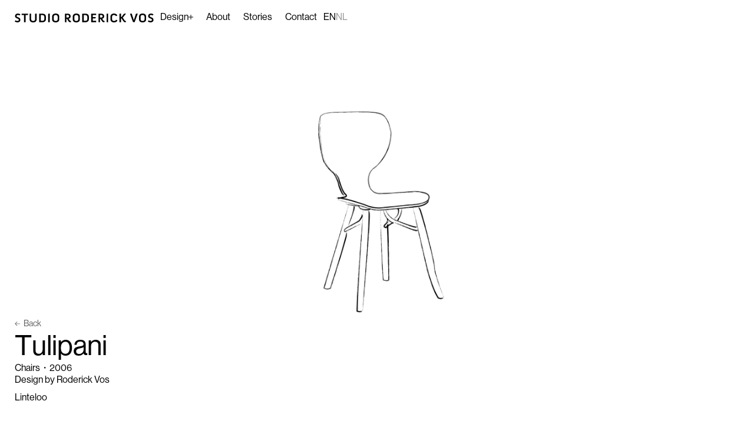

--- FILE ---
content_type: text/html; charset=utf-8
request_url: https://www.roderickvos.nl/design/tulipani-2
body_size: 10319
content:
<!DOCTYPE html><!-- This site was created in Webflow. https://webflow.com --><!-- Last Published: Thu Oct 16 2025 12:46:26 GMT+0000 (Coordinated Universal Time) --><html data-wf-domain="www.roderickvos.nl" data-wf-page="65529ac9dafb803b9e084040" data-wf-site="6550e97c927d21cb6bddacf7" lang="en" data-wf-collection="65529ac9dafb803b9e084035" data-wf-item-slug="tulipani-2"><head><meta charset="utf-8"/><title>Tulipani by Studio Roderick Vos</title><link rel="alternate" hrefLang="x-default" href="https://www.roderickvos.nl/design/tulipani-2"/><link rel="alternate" hrefLang="en" href="https://www.roderickvos.nl/design/tulipani-2"/><link rel="alternate" hrefLang="nl" href="https://www.roderickvos.nl/nl/design/tulipani-2"/><meta content="Contemporary Dutch Design by Studio Roderick Vos." name="description"/><meta content="Tulipani by Studio Roderick Vos" property="og:title"/><meta content="Contemporary Dutch Design by Studio Roderick Vos." property="og:description"/><meta content="https://cdn.prod.website-files.com/65529ac9f15d6de8b94681a1/65a944d3385c2e822ec89843_Tulipani_hout_website_Linteloo.jpeg" property="og:image"/><meta content="Tulipani by Studio Roderick Vos" property="twitter:title"/><meta content="Contemporary Dutch Design by Studio Roderick Vos." property="twitter:description"/><meta content="https://cdn.prod.website-files.com/65529ac9f15d6de8b94681a1/65a944d3385c2e822ec89843_Tulipani_hout_website_Linteloo.jpeg" property="twitter:image"/><meta property="og:type" content="website"/><meta content="summary_large_image" name="twitter:card"/><meta content="width=device-width, initial-scale=1" name="viewport"/><meta content="Webflow" name="generator"/><link href="https://cdn.prod.website-files.com/6550e97c927d21cb6bddacf7/css/roderickvos.webflow.shared.cf1479779.css" rel="stylesheet" type="text/css"/><script src="https://use.typekit.net/bjm0qsk.js" type="text/javascript"></script><script type="text/javascript">try{Typekit.load();}catch(e){}</script><script type="text/javascript">!function(o,c){var n=c.documentElement,t=" w-mod-";n.className+=t+"js",("ontouchstart"in o||o.DocumentTouch&&c instanceof DocumentTouch)&&(n.className+=t+"touch")}(window,document);</script><link href="https://cdn.prod.website-files.com/6550e97c927d21cb6bddacf7/65b3b142c948f773083c58d6_favicon-32x32.png" rel="shortcut icon" type="image/x-icon"/><link href="https://cdn.prod.website-files.com/6550e97c927d21cb6bddacf7/65b3b13894ff970fd0afbad1_share-img.png" rel="apple-touch-icon"/><script async="" src="https://www.googletagmanager.com/gtag/js?id=G-5V7DN8WJ2B"></script><script type="text/javascript">window.dataLayer = window.dataLayer || [];function gtag(){dataLayer.push(arguments);}gtag('set', 'developer_id.dZGVlNj', true);gtag('js', new Date());gtag('config', 'G-5V7DN8WJ2B');</script><!-- 

<style>
body .transition {display: block}
.w-editor .transition {display: none;}
.no-scroll-transition {overflow: hidden; position: relative;}
</style>

-->

<!-- Google tag (gtag.js) -->
<script async src="https://www.googletagmanager.com/gtag/js?id=G-5V7DN8WJ2B"></script>
<script>
  window.dataLayer = window.dataLayer || [];
  function gtag(){dataLayer.push(arguments);}
  gtag('js', new Date());

  gtag('config', 'G-5V7DN8WJ2B');
</script></head><body><div class="transition"><div class="transition-content"><img src="https://cdn.prod.website-files.com/6550e97c927d21cb6bddacf7/65b3cee0f142dc0089ced3d1_newicon-studioroderickvos%403x.png" loading="eager" sizes="(max-width: 1038px) 100vw, 1038px" srcset="https://cdn.prod.website-files.com/6550e97c927d21cb6bddacf7/65b3cee0f142dc0089ced3d1_newicon-studioroderickvos%403x-p-500.png 500w, https://cdn.prod.website-files.com/6550e97c927d21cb6bddacf7/65b3cee0f142dc0089ced3d1_newicon-studioroderickvos%403x-p-800.png 800w, https://cdn.prod.website-files.com/6550e97c927d21cb6bddacf7/65b3cee0f142dc0089ced3d1_newicon-studioroderickvos%403x.png 1038w" alt="" class="image-24"/></div><div data-w-id="21752a6c-e571-b4e6-50cb-04e7d9a0df73" class="transition-trigger"></div></div><section class="navigation-bar"><div class="div-block-2"><a href="/" class="header-logo w-inline-block"><img src="https://cdn.prod.website-files.com/6550e97c927d21cb6bddacf7/65528c952abcdcfce3fde552_logo-horizontal.svg" loading="lazy" alt=""/></a><div data-w-id="71c4f503-fa6b-5364-273e-d180dd83a7e6" class="navlink"><div class="paragraph">Design</div><img src="https://cdn.prod.website-files.com/6550e97c927d21cb6bddacf7/65707541b5160a80c8c5425e_open.svg" loading="lazy" data-w-id="311106f2-a9d2-f111-6d5c-36dfad24cbae" alt="" class="image-12 nav"/></div><a href="/about" class="navlink">About</a><link rel="prerender" href="/about"/><a href="/stories" class="navlink">Stories</a><link rel="prerender" href="/stories"/><a href="/contact" class="navlink">Contact</a><link rel="prerender" href="/contact"/><div class="w-locales-list"><div role="list" class="locales-list w-locales-items"><div role="listitem" class="w-locales-item"><a hreflang="en" href="/design/tulipani-2" aria-current="page" class="navlink no-border w--current">en</a></div><div role="listitem" class="w-locales-item"><a hreflang="nl" href="/nl/design/tulipani-2" class="navlink no-border">nl</a></div></div></div></div><div data-w-id="e00d9b0b-9be6-3779-ecda-2dd4e217f7c3" class="navigation-overlay"><div class="year-and-categories"><div class="filter-byyear"><p class="paragraph filter-title">By year</p><div class="w-dyn-list"><div role="list" class="collection-list-7 w-dyn-items"><div role="listitem" class="collection-item-4 w-dyn-item"><a href="/year/2024" class="link-block-4 w-inline-block"><p class="paragraph">2024</p></a><link rel="prefetch" href="/year/2024"/></div><div role="listitem" class="collection-item-4 w-dyn-item"><a href="/year/2023" class="link-block-4 w-inline-block"><p class="paragraph">2023</p></a><link rel="prefetch" href="/year/2023"/></div><div role="listitem" class="collection-item-4 w-dyn-item"><a href="/year/2022" class="link-block-4 w-inline-block"><p class="paragraph">2022</p></a><link rel="prefetch" href="/year/2022"/></div><div role="listitem" class="collection-item-4 w-dyn-item"><a href="/year/2021" class="link-block-4 w-inline-block"><p class="paragraph">2021</p></a><link rel="prefetch" href="/year/2021"/></div><div role="listitem" class="collection-item-4 w-dyn-item"><a href="/year/2020" class="link-block-4 w-inline-block"><p class="paragraph">2020</p></a><link rel="prefetch" href="/year/2020"/></div><div role="listitem" class="collection-item-4 w-dyn-item"><a href="/year/2019" class="link-block-4 w-inline-block"><p class="paragraph">2019</p></a><link rel="prefetch" href="/year/2019"/></div><div role="listitem" class="collection-item-4 w-dyn-item"><a href="/year/2018" class="link-block-4 w-inline-block"><p class="paragraph">2018</p></a><link rel="prefetch" href="/year/2018"/></div><div role="listitem" class="collection-item-4 w-dyn-item"><a href="/year/2017" class="link-block-4 w-inline-block"><p class="paragraph">2017</p></a><link rel="prefetch" href="/year/2017"/></div><div role="listitem" class="collection-item-4 w-dyn-item"><a href="/year/2016" class="link-block-4 w-inline-block"><p class="paragraph">2016</p></a><link rel="prefetch" href="/year/2016"/></div><div role="listitem" class="collection-item-4 w-dyn-item"><a href="/year/2015" class="link-block-4 w-inline-block"><p class="paragraph">2015</p></a><link rel="prefetch" href="/year/2015"/></div><div role="listitem" class="collection-item-4 w-dyn-item"><a href="/year/2014" class="link-block-4 w-inline-block"><p class="paragraph">2014</p></a><link rel="prefetch" href="/year/2014"/></div><div role="listitem" class="collection-item-4 w-dyn-item"><a href="/year/2013" class="link-block-4 w-inline-block"><p class="paragraph">2013</p></a><link rel="prefetch" href="/year/2013"/></div><div role="listitem" class="collection-item-4 w-dyn-item"><a href="/year/2012" class="link-block-4 w-inline-block"><p class="paragraph">2012</p></a><link rel="prefetch" href="/year/2012"/></div><div role="listitem" class="collection-item-4 w-dyn-item"><a href="/year/2011" class="link-block-4 w-inline-block"><p class="paragraph">2011</p></a><link rel="prefetch" href="/year/2011"/></div><div role="listitem" class="collection-item-4 w-dyn-item"><a href="/year/2010" class="link-block-4 w-inline-block"><p class="paragraph">2010</p></a><link rel="prefetch" href="/year/2010"/></div><div role="listitem" class="collection-item-4 w-dyn-item"><a href="/year/2009" class="link-block-4 w-inline-block"><p class="paragraph">2009</p></a><link rel="prefetch" href="/year/2009"/></div><div role="listitem" class="collection-item-4 w-dyn-item"><a href="/year/2008" class="link-block-4 w-inline-block"><p class="paragraph">2008</p></a><link rel="prefetch" href="/year/2008"/></div><div role="listitem" class="collection-item-4 w-dyn-item"><a href="/year/2007" class="link-block-4 w-inline-block"><p class="paragraph">2007</p></a><link rel="prefetch" href="/year/2007"/></div><div role="listitem" class="collection-item-4 w-dyn-item"><a href="/year/2006" class="link-block-4 w-inline-block"><p class="paragraph">2006</p></a><link rel="prefetch" href="/year/2006"/></div><div role="listitem" class="collection-item-4 w-dyn-item"><a href="/year/2005" class="link-block-4 w-inline-block"><p class="paragraph">2005</p></a><link rel="prefetch" href="/year/2005"/></div><div role="listitem" class="collection-item-4 w-dyn-item"><a href="/year/2004" class="link-block-4 w-inline-block"><p class="paragraph">2004</p></a><link rel="prefetch" href="/year/2004"/></div><div role="listitem" class="collection-item-4 w-dyn-item"><a href="/year/2003" class="link-block-4 w-inline-block"><p class="paragraph">2003</p></a><link rel="prefetch" href="/year/2003"/></div><div role="listitem" class="collection-item-4 w-dyn-item"><a href="/year/2002" class="link-block-4 w-inline-block"><p class="paragraph">2002</p></a><link rel="prefetch" href="/year/2002"/></div><div role="listitem" class="collection-item-4 w-dyn-item"><a href="/year/2001" class="link-block-4 w-inline-block"><p class="paragraph">2001</p></a><link rel="prefetch" href="/year/2001"/></div><div role="listitem" class="collection-item-4 w-dyn-item"><a href="/year/2000" class="link-block-4 w-inline-block"><p class="paragraph">2000</p></a><link rel="prefetch" href="/year/2000"/></div><div role="listitem" class="collection-item-4 w-dyn-item"><a href="/year/1999" class="link-block-4 w-inline-block"><p class="paragraph">1999</p></a><link rel="prefetch" href="/year/1999"/></div></div></div></div></div><div class="div-block-22"><p class="paragraph">By category</p><div class="w-layout-grid grid-2"><a id="w-node-_0c31a9a5-83ab-2dfa-e233-4a03f27f84f1-81b47433" href="/category/chairs" class="link-block-5 w-inline-block"><img src="https://cdn.prod.website-files.com/6550e97c927d21cb6bddacf7/6571e36ac3777a0ba339fdc9_Kaboom_stoel_website_Fatboy.jpeg" loading="eager" sizes="(max-width: 5464px) 100vw, 5464px" srcset="https://cdn.prod.website-files.com/6550e97c927d21cb6bddacf7/6571e36ac3777a0ba339fdc9_Kaboom_stoel_website_Fatboy-p-500.jpeg 500w, https://cdn.prod.website-files.com/6550e97c927d21cb6bddacf7/6571e36ac3777a0ba339fdc9_Kaboom_stoel_website_Fatboy-p-800.jpeg 800w, https://cdn.prod.website-files.com/6550e97c927d21cb6bddacf7/6571e36ac3777a0ba339fdc9_Kaboom_stoel_website_Fatboy-p-1080.jpeg 1080w, https://cdn.prod.website-files.com/6550e97c927d21cb6bddacf7/6571e36ac3777a0ba339fdc9_Kaboom_stoel_website_Fatboy-p-1600.jpeg 1600w, https://cdn.prod.website-files.com/6550e97c927d21cb6bddacf7/6571e36ac3777a0ba339fdc9_Kaboom_stoel_website_Fatboy-p-2000.jpeg 2000w, https://cdn.prod.website-files.com/6550e97c927d21cb6bddacf7/6571e36ac3777a0ba339fdc9_Kaboom_stoel_website_Fatboy-p-2600.jpeg 2600w, https://cdn.prod.website-files.com/6550e97c927d21cb6bddacf7/6571e36ac3777a0ba339fdc9_Kaboom_stoel_website_Fatboy-p-3200.jpeg 3200w, https://cdn.prod.website-files.com/6550e97c927d21cb6bddacf7/6571e36ac3777a0ba339fdc9_Kaboom_stoel_website_Fatboy.jpeg 5464w" alt="" class="image-14"/><img src="https://cdn.prod.website-files.com/6550e97c927d21cb6bddacf7/65b135d704ecc0452028a546_657c6cddb5158c289349e663_Kaboom_stoel_website_Fatboy_schets-01.jpeg" loading="eager" sizes="(max-width: 600px) 100vw, 600px" srcset="https://cdn.prod.website-files.com/6550e97c927d21cb6bddacf7/65b135d704ecc0452028a546_657c6cddb5158c289349e663_Kaboom_stoel_website_Fatboy_schets-01-p-500.jpeg 500w, https://cdn.prod.website-files.com/6550e97c927d21cb6bddacf7/65b135d704ecc0452028a546_657c6cddb5158c289349e663_Kaboom_stoel_website_Fatboy_schets-01.jpeg 600w" alt="" class="image-14 hover-drawing"/><div class="paragraph absolute">Chairs</div><img src="https://cdn.prod.website-files.com/6550e97c927d21cb6bddacf7/65b1340e056e81b77ecc6d93_Raster_staand_Beeld_02.png" loading="lazy" sizes="100vw" srcset="https://cdn.prod.website-files.com/6550e97c927d21cb6bddacf7/65b1340e056e81b77ecc6d93_Raster_staand_Beeld_02-p-500.png 500w, https://cdn.prod.website-files.com/6550e97c927d21cb6bddacf7/65b1340e056e81b77ecc6d93_Raster_staand_Beeld_02.png 1725w" alt="" class="image-22"/></a><link rel="prefetch" href="/category/chairs"/><a id="w-node-_375bc280-dd6d-7eaf-1df7-e1de4460517d-81b47433" href="/category/tables" class="link-block-5 w-inline-block"><img src="https://cdn.prod.website-files.com/6550e97c927d21cb6bddacf7/660bdd9ce064bdb004696eda_65a90f63fbb21bd44cb872d9_Isola_tafel_website_Linteloo-p-2000.jpeg" loading="eager" sizes="(max-width: 2000px) 100vw, 2000px" srcset="https://cdn.prod.website-files.com/6550e97c927d21cb6bddacf7/660bdd9ce064bdb004696eda_65a90f63fbb21bd44cb872d9_Isola_tafel_website_Linteloo-p-2000-p-500.jpeg 500w, https://cdn.prod.website-files.com/6550e97c927d21cb6bddacf7/660bdd9ce064bdb004696eda_65a90f63fbb21bd44cb872d9_Isola_tafel_website_Linteloo-p-2000-p-800.jpeg 800w, https://cdn.prod.website-files.com/6550e97c927d21cb6bddacf7/660bdd9ce064bdb004696eda_65a90f63fbb21bd44cb872d9_Isola_tafel_website_Linteloo-p-2000-p-1080.jpeg 1080w, https://cdn.prod.website-files.com/6550e97c927d21cb6bddacf7/660bdd9ce064bdb004696eda_65a90f63fbb21bd44cb872d9_Isola_tafel_website_Linteloo-p-2000-p-1600.jpeg 1600w, https://cdn.prod.website-files.com/6550e97c927d21cb6bddacf7/660bdd9ce064bdb004696eda_65a90f63fbb21bd44cb872d9_Isola_tafel_website_Linteloo-p-2000.jpeg 2000w" alt="" class="image-14 bigger"/><img src="https://cdn.prod.website-files.com/6550e97c927d21cb6bddacf7/660bdd9bf870869e9558fb6a_65a90f6499ac8700ad51ffb5_Isola_tafel_website_Linteloo_Schets.jpeg" loading="eager" sizes="(max-width: 800px) 100vw, 800px" srcset="https://cdn.prod.website-files.com/6550e97c927d21cb6bddacf7/660bdd9bf870869e9558fb6a_65a90f6499ac8700ad51ffb5_Isola_tafel_website_Linteloo_Schets-p-500.jpeg 500w, https://cdn.prod.website-files.com/6550e97c927d21cb6bddacf7/660bdd9bf870869e9558fb6a_65a90f6499ac8700ad51ffb5_Isola_tafel_website_Linteloo_Schets.jpeg 800w" alt="" class="image-14 bigger hover-drawing"/><div class="paragraph absolute">Tables</div><img src="https://cdn.prod.website-files.com/6550e97c927d21cb6bddacf7/65b1340ec6d0d7641c0ad8e8_Raster_staand_Beeld_01.png" loading="lazy" sizes="100vw" srcset="https://cdn.prod.website-files.com/6550e97c927d21cb6bddacf7/65b1340ec6d0d7641c0ad8e8_Raster_staand_Beeld_01-p-500.png 500w, https://cdn.prod.website-files.com/6550e97c927d21cb6bddacf7/65b1340ec6d0d7641c0ad8e8_Raster_staand_Beeld_01.png 1723w" alt="" class="image-22"/></a><link rel="prefetch" href="/category/tables"/><a id="w-node-c94c27aa-7a6a-aa0f-e7da-70c1ade95004-81b47433" href="/category/seating" class="link-block-5 w-inline-block"><img src="https://cdn.prod.website-files.com/6550e97c927d21cb6bddacf7/6571e522ff17ed5de941d5b3_Broadway_bank_website_Linteloo_-1.jpg" loading="eager" sizes="(max-width: 3024px) 100vw, 3024px" srcset="https://cdn.prod.website-files.com/6550e97c927d21cb6bddacf7/6571e522ff17ed5de941d5b3_Broadway_bank_website_Linteloo_-1-p-500.jpg 500w, https://cdn.prod.website-files.com/6550e97c927d21cb6bddacf7/6571e522ff17ed5de941d5b3_Broadway_bank_website_Linteloo_-1-p-800.jpg 800w, https://cdn.prod.website-files.com/6550e97c927d21cb6bddacf7/6571e522ff17ed5de941d5b3_Broadway_bank_website_Linteloo_-1-p-1080.jpg 1080w, https://cdn.prod.website-files.com/6550e97c927d21cb6bddacf7/6571e522ff17ed5de941d5b3_Broadway_bank_website_Linteloo_-1-p-1600.jpg 1600w, https://cdn.prod.website-files.com/6550e97c927d21cb6bddacf7/6571e522ff17ed5de941d5b3_Broadway_bank_website_Linteloo_-1-p-2000.jpg 2000w, https://cdn.prod.website-files.com/6550e97c927d21cb6bddacf7/6571e522ff17ed5de941d5b3_Broadway_bank_website_Linteloo_-1-p-2600.jpg 2600w, https://cdn.prod.website-files.com/6550e97c927d21cb6bddacf7/6571e522ff17ed5de941d5b3_Broadway_bank_website_Linteloo_-1.jpg 3024w" alt="" class="image-14"/><img src="https://cdn.prod.website-files.com/6550e97c927d21cb6bddacf7/65b136c14fbabbc51b1ae408_6571d186868d9879ac62d192_Broadway_bank_website_Linteloo_schets-01-p-800.jpeg" loading="eager" sizes="(max-width: 800px) 100vw, 800px" srcset="https://cdn.prod.website-files.com/6550e97c927d21cb6bddacf7/65b136c14fbabbc51b1ae408_6571d186868d9879ac62d192_Broadway_bank_website_Linteloo_schets-01-p-800-p-500.jpeg 500w, https://cdn.prod.website-files.com/6550e97c927d21cb6bddacf7/65b136c14fbabbc51b1ae408_6571d186868d9879ac62d192_Broadway_bank_website_Linteloo_schets-01-p-800.jpeg 800w" alt="" class="image-14 hover-drawing"/><div class="paragraph absolute">Seating</div><img src="https://cdn.prod.website-files.com/6550e97c927d21cb6bddacf7/65b1340f35c4e7fef930a592_Raster_staand_Beeld_03.png" loading="lazy" sizes="100vw" srcset="https://cdn.prod.website-files.com/6550e97c927d21cb6bddacf7/65b1340f35c4e7fef930a592_Raster_staand_Beeld_03-p-500.png 500w, https://cdn.prod.website-files.com/6550e97c927d21cb6bddacf7/65b1340f35c4e7fef930a592_Raster_staand_Beeld_03.png 1721w" alt="" class="image-22"/></a><link rel="prefetch" href="/category/seating"/><a id="w-node-_25bf9337-1938-c75a-9545-12d9edef71ec-81b47433" href="/category/side-tables" class="link-block-5 w-inline-block"><img src="https://cdn.prod.website-files.com/6550e97c927d21cb6bddacf7/660bddd20b8b97d2ac62ddc8_657c4f126e9c1804fc871719_Bijou0_website_Studio_Edition%20(1).jpeg" loading="eager" sizes="(max-width: 1386px) 100vw, 1386px" srcset="https://cdn.prod.website-files.com/6550e97c927d21cb6bddacf7/660bddd20b8b97d2ac62ddc8_657c4f126e9c1804fc871719_Bijou0_website_Studio_Edition%20(1)-p-500.jpeg 500w, https://cdn.prod.website-files.com/6550e97c927d21cb6bddacf7/660bddd20b8b97d2ac62ddc8_657c4f126e9c1804fc871719_Bijou0_website_Studio_Edition%20(1)-p-800.jpeg 800w, https://cdn.prod.website-files.com/6550e97c927d21cb6bddacf7/660bddd20b8b97d2ac62ddc8_657c4f126e9c1804fc871719_Bijou0_website_Studio_Edition%20(1)-p-1080.jpeg 1080w, https://cdn.prod.website-files.com/6550e97c927d21cb6bddacf7/660bddd20b8b97d2ac62ddc8_657c4f126e9c1804fc871719_Bijou0_website_Studio_Edition%20(1).jpeg 1386w" alt="" class="image-14"/><img src="https://cdn.prod.website-files.com/6550e97c927d21cb6bddacf7/660bddd2d7c80481dcf835b9_657c4f21746b6c28a564c03a_Bijou_website_Studio_Edition_schets-01%20(1).jpeg" loading="eager" sizes="(max-width: 800px) 100vw, 800px" srcset="https://cdn.prod.website-files.com/6550e97c927d21cb6bddacf7/660bddd2d7c80481dcf835b9_657c4f21746b6c28a564c03a_Bijou_website_Studio_Edition_schets-01%20(1)-p-500.jpeg 500w, https://cdn.prod.website-files.com/6550e97c927d21cb6bddacf7/660bddd2d7c80481dcf835b9_657c4f21746b6c28a564c03a_Bijou_website_Studio_Edition_schets-01%20(1).jpeg 800w" alt="" class="image-14 hover-drawing"/><div class="paragraph absolute">Side Tables</div><img src="https://cdn.prod.website-files.com/6550e97c927d21cb6bddacf7/65b13411035a338fc23eaf62_Raster_staand_Beeld_04.png" loading="lazy" sizes="100vw" srcset="https://cdn.prod.website-files.com/6550e97c927d21cb6bddacf7/65b13411035a338fc23eaf62_Raster_staand_Beeld_04-p-500.png 500w, https://cdn.prod.website-files.com/6550e97c927d21cb6bddacf7/65b13411035a338fc23eaf62_Raster_staand_Beeld_04.png 1723w" alt="" class="image-22"/></a><link rel="prefetch" href="/category/side-tables"/><a id="w-node-_2baf2838-cebb-3ac4-a624-c88e7b7ee53d-81b47433" data-w-id="2baf2838-cebb-3ac4-a624-c88e7b7ee53d" href="/category/coffee-tables" class="link-block-5 w-inline-block"><img src="https://cdn.prod.website-files.com/6550e97c927d21cb6bddacf7/65dc988a691a0020d3b18603_65d37ed699a4a7ef22aa1a41_Mitchell_Salontafel_Website_Q-liv.jpg" loading="eager" sizes="(max-width: 1500px) 100vw, 1500px" srcset="https://cdn.prod.website-files.com/6550e97c927d21cb6bddacf7/65dc988a691a0020d3b18603_65d37ed699a4a7ef22aa1a41_Mitchell_Salontafel_Website_Q-liv-p-500.jpg 500w, https://cdn.prod.website-files.com/6550e97c927d21cb6bddacf7/65dc988a691a0020d3b18603_65d37ed699a4a7ef22aa1a41_Mitchell_Salontafel_Website_Q-liv-p-800.jpg 800w, https://cdn.prod.website-files.com/6550e97c927d21cb6bddacf7/65dc988a691a0020d3b18603_65d37ed699a4a7ef22aa1a41_Mitchell_Salontafel_Website_Q-liv-p-1080.jpg 1080w, https://cdn.prod.website-files.com/6550e97c927d21cb6bddacf7/65dc988a691a0020d3b18603_65d37ed699a4a7ef22aa1a41_Mitchell_Salontafel_Website_Q-liv.jpg 1500w" alt="" class="image-14"/><img src="https://cdn.prod.website-files.com/6550e97c927d21cb6bddacf7/65dc9938a05406235d6d8994_65d37edc64e318aee2bdda8f_Mitchell_Salontafel_Website_Q-liv_Schets-p-1600.jpg" loading="eager" sizes="(max-width: 1600px) 100vw, 1600px" srcset="https://cdn.prod.website-files.com/6550e97c927d21cb6bddacf7/65dc9938a05406235d6d8994_65d37edc64e318aee2bdda8f_Mitchell_Salontafel_Website_Q-liv_Schets-p-1600-p-500.jpg 500w, https://cdn.prod.website-files.com/6550e97c927d21cb6bddacf7/65dc9938a05406235d6d8994_65d37edc64e318aee2bdda8f_Mitchell_Salontafel_Website_Q-liv_Schets-p-1600-p-800.jpg 800w, https://cdn.prod.website-files.com/6550e97c927d21cb6bddacf7/65dc9938a05406235d6d8994_65d37edc64e318aee2bdda8f_Mitchell_Salontafel_Website_Q-liv_Schets-p-1600-p-1080.jpg 1080w, https://cdn.prod.website-files.com/6550e97c927d21cb6bddacf7/65dc9938a05406235d6d8994_65d37edc64e318aee2bdda8f_Mitchell_Salontafel_Website_Q-liv_Schets-p-1600.jpg 1600w" alt="" class="image-14 hover-drawing"/><div class="paragraph absolute">Coffee Tables</div><img src="https://cdn.prod.website-files.com/6550e97c927d21cb6bddacf7/65b1340e056e81b77ecc6d93_Raster_staand_Beeld_02.png" loading="lazy" sizes="100vw" srcset="https://cdn.prod.website-files.com/6550e97c927d21cb6bddacf7/65b1340e056e81b77ecc6d93_Raster_staand_Beeld_02-p-500.png 500w, https://cdn.prod.website-files.com/6550e97c927d21cb6bddacf7/65b1340e056e81b77ecc6d93_Raster_staand_Beeld_02.png 1725w" alt="" class="image-22"/></a><link rel="prefetch" href="/category/coffee-tables"/><a id="w-node-b3f64189-1334-1427-d9c0-d900144b7d6a-81b47433" href="/category/lighting" class="link-block-5 w-inline-block"><img src="https://cdn.prod.website-files.com/6550e97c927d21cb6bddacf7/6571e34b0e1e9fb00eb02daa_65705bc3004ba1048b19e0f5_6557834def19d5d85ecdea93_Lighthouse_lamp_website_Studio_Edition.jpeg" loading="eager" sizes="(max-width: 800px) 100vw, 800px" srcset="https://cdn.prod.website-files.com/6550e97c927d21cb6bddacf7/6571e34b0e1e9fb00eb02daa_65705bc3004ba1048b19e0f5_6557834def19d5d85ecdea93_Lighthouse_lamp_website_Studio_Edition-p-500.jpeg 500w, https://cdn.prod.website-files.com/6550e97c927d21cb6bddacf7/6571e34b0e1e9fb00eb02daa_65705bc3004ba1048b19e0f5_6557834def19d5d85ecdea93_Lighthouse_lamp_website_Studio_Edition.jpeg 800w" alt="" class="image-14"/><img src="https://cdn.prod.website-files.com/6550e97c927d21cb6bddacf7/65b137e1fa3d520008d6617b_6571da883331fcf97eae72ce_Lighthouse_lamp_website_Studio_Edition_schets.png" loading="eager" sizes="(max-width: 800px) 100vw, 800px" srcset="https://cdn.prod.website-files.com/6550e97c927d21cb6bddacf7/65b137e1fa3d520008d6617b_6571da883331fcf97eae72ce_Lighthouse_lamp_website_Studio_Edition_schets-p-500.png 500w, https://cdn.prod.website-files.com/6550e97c927d21cb6bddacf7/65b137e1fa3d520008d6617b_6571da883331fcf97eae72ce_Lighthouse_lamp_website_Studio_Edition_schets.png 800w" alt="" class="image-14 hover-drawing"/><div class="paragraph absolute">Lighting</div><img src="https://cdn.prod.website-files.com/6550e97c927d21cb6bddacf7/65b1340ec6d0d7641c0ad8e8_Raster_staand_Beeld_01.png" loading="lazy" sizes="100vw" srcset="https://cdn.prod.website-files.com/6550e97c927d21cb6bddacf7/65b1340ec6d0d7641c0ad8e8_Raster_staand_Beeld_01-p-500.png 500w, https://cdn.prod.website-files.com/6550e97c927d21cb6bddacf7/65b1340ec6d0d7641c0ad8e8_Raster_staand_Beeld_01.png 1723w" alt="" class="image-22"/></a><link rel="prefetch" href="/category/lighting"/><a id="w-node-_2ee60064-6425-f78b-97c1-7f9ddcf4346a-81b47433" href="/category/cabinets" class="link-block-5 w-inline-block"><img src="https://cdn.prod.website-files.com/6550e97c927d21cb6bddacf7/65dcb4a2e42ad6c9f523cdee_Montigny_Cabinet_website_Chateau_de_la_Resle.jpg" loading="eager" sizes="(max-width: 2496px) 100vw, 2496px" srcset="https://cdn.prod.website-files.com/6550e97c927d21cb6bddacf7/65dcb4a2e42ad6c9f523cdee_Montigny_Cabinet_website_Chateau_de_la_Resle-p-500.jpg 500w, https://cdn.prod.website-files.com/6550e97c927d21cb6bddacf7/65dcb4a2e42ad6c9f523cdee_Montigny_Cabinet_website_Chateau_de_la_Resle-p-800.jpg 800w, https://cdn.prod.website-files.com/6550e97c927d21cb6bddacf7/65dcb4a2e42ad6c9f523cdee_Montigny_Cabinet_website_Chateau_de_la_Resle-p-1080.jpg 1080w, https://cdn.prod.website-files.com/6550e97c927d21cb6bddacf7/65dcb4a2e42ad6c9f523cdee_Montigny_Cabinet_website_Chateau_de_la_Resle-p-1600.jpg 1600w, https://cdn.prod.website-files.com/6550e97c927d21cb6bddacf7/65dcb4a2e42ad6c9f523cdee_Montigny_Cabinet_website_Chateau_de_la_Resle-p-2000.jpg 2000w, https://cdn.prod.website-files.com/6550e97c927d21cb6bddacf7/65dcb4a2e42ad6c9f523cdee_Montigny_Cabinet_website_Chateau_de_la_Resle.jpg 2496w" alt="" class="image-14"/><img src="https://cdn.prod.website-files.com/6550e97c927d21cb6bddacf7/65dca5699bb6c7ce3a7cb35c_Montigny_Cabinet_website_Chateau_de_la_Resle_Schets.jpg" loading="eager" sizes="(max-width: 1701px) 100vw, 1701px" srcset="https://cdn.prod.website-files.com/6550e97c927d21cb6bddacf7/65dca5699bb6c7ce3a7cb35c_Montigny_Cabinet_website_Chateau_de_la_Resle_Schets-p-500.jpg 500w, https://cdn.prod.website-files.com/6550e97c927d21cb6bddacf7/65dca5699bb6c7ce3a7cb35c_Montigny_Cabinet_website_Chateau_de_la_Resle_Schets-p-800.jpg 800w, https://cdn.prod.website-files.com/6550e97c927d21cb6bddacf7/65dca5699bb6c7ce3a7cb35c_Montigny_Cabinet_website_Chateau_de_la_Resle_Schets-p-1080.jpg 1080w, https://cdn.prod.website-files.com/6550e97c927d21cb6bddacf7/65dca5699bb6c7ce3a7cb35c_Montigny_Cabinet_website_Chateau_de_la_Resle_Schets-p-1600.jpg 1600w, https://cdn.prod.website-files.com/6550e97c927d21cb6bddacf7/65dca5699bb6c7ce3a7cb35c_Montigny_Cabinet_website_Chateau_de_la_Resle_Schets.jpg 1701w" alt="" class="image-14 hover-drawing"/><div class="paragraph absolute">Cabinets</div><img src="https://cdn.prod.website-files.com/6550e97c927d21cb6bddacf7/65b1340f35c4e7fef930a592_Raster_staand_Beeld_03.png" loading="lazy" sizes="100vw" srcset="https://cdn.prod.website-files.com/6550e97c927d21cb6bddacf7/65b1340f35c4e7fef930a592_Raster_staand_Beeld_03-p-500.png 500w, https://cdn.prod.website-files.com/6550e97c927d21cb6bddacf7/65b1340f35c4e7fef930a592_Raster_staand_Beeld_03.png 1721w" alt="" class="image-22"/></a><link rel="prefetch" href="/category/cabinets"/><a id="w-node-b1d8bfd3-1ffd-c8b6-407d-6854e278b4f0-81b47433" href="/category/carpets" class="link-block-5 w-inline-block"><img src="https://cdn.prod.website-files.com/6550e97c927d21cb6bddacf7/6571e2dd0c7e3c23d38711ab_FLint_Rock_karpet_website_Moooi_Carpets_vierkant.jpeg" loading="eager" sizes="(max-width: 2907px) 100vw, 2907px" srcset="https://cdn.prod.website-files.com/6550e97c927d21cb6bddacf7/6571e2dd0c7e3c23d38711ab_FLint_Rock_karpet_website_Moooi_Carpets_vierkant-p-500.jpeg 500w, https://cdn.prod.website-files.com/6550e97c927d21cb6bddacf7/6571e2dd0c7e3c23d38711ab_FLint_Rock_karpet_website_Moooi_Carpets_vierkant-p-800.jpeg 800w, https://cdn.prod.website-files.com/6550e97c927d21cb6bddacf7/6571e2dd0c7e3c23d38711ab_FLint_Rock_karpet_website_Moooi_Carpets_vierkant-p-1080.jpeg 1080w, https://cdn.prod.website-files.com/6550e97c927d21cb6bddacf7/6571e2dd0c7e3c23d38711ab_FLint_Rock_karpet_website_Moooi_Carpets_vierkant-p-1600.jpeg 1600w, https://cdn.prod.website-files.com/6550e97c927d21cb6bddacf7/6571e2dd0c7e3c23d38711ab_FLint_Rock_karpet_website_Moooi_Carpets_vierkant-p-2000.jpeg 2000w, https://cdn.prod.website-files.com/6550e97c927d21cb6bddacf7/6571e2dd0c7e3c23d38711ab_FLint_Rock_karpet_website_Moooi_Carpets_vierkant-p-2600.jpeg 2600w, https://cdn.prod.website-files.com/6550e97c927d21cb6bddacf7/6571e2dd0c7e3c23d38711ab_FLint_Rock_karpet_website_Moooi_Carpets_vierkant.jpeg 2907w" alt="" class="image-14"/><img src="https://cdn.prod.website-files.com/6550e97c927d21cb6bddacf7/65b137df56eda1500bbe326f_6571da9548a124b243872952_FLint_Rock_karpet_website_Moooi_Carpets_Schets_vie.jpeg" loading="eager" sizes="(max-width: 550px) 100vw, 550px" srcset="https://cdn.prod.website-files.com/6550e97c927d21cb6bddacf7/65b137df56eda1500bbe326f_6571da9548a124b243872952_FLint_Rock_karpet_website_Moooi_Carpets_Schets_vie-p-500.jpeg 500w, https://cdn.prod.website-files.com/6550e97c927d21cb6bddacf7/65b137df56eda1500bbe326f_6571da9548a124b243872952_FLint_Rock_karpet_website_Moooi_Carpets_Schets_vie.jpeg 550w" alt="" class="image-14 hover-drawing"/><div class="paragraph absolute">Carpets</div><img src="https://cdn.prod.website-files.com/6550e97c927d21cb6bddacf7/65b13411035a338fc23eaf62_Raster_staand_Beeld_04.png" loading="lazy" sizes="100vw" srcset="https://cdn.prod.website-files.com/6550e97c927d21cb6bddacf7/65b13411035a338fc23eaf62_Raster_staand_Beeld_04-p-500.png 500w, https://cdn.prod.website-files.com/6550e97c927d21cb6bddacf7/65b13411035a338fc23eaf62_Raster_staand_Beeld_04.png 1723w" alt="" class="image-22"/></a><link rel="prefetch" href="/category/carpets"/><a id="w-node-_78ae6b61-36bb-30ec-4223-ff6560da8abe-81b47433" href="/category/accessories" class="link-block-5 w-inline-block"><img src="https://cdn.prod.website-files.com/6550e97c927d21cb6bddacf7/6571e35aa0338d93fb1b85d3_Mama_Knotted_Website_Cor_Unum.jpeg" loading="eager" sizes="(max-width: 1248px) 100vw, 1248px" srcset="https://cdn.prod.website-files.com/6550e97c927d21cb6bddacf7/6571e35aa0338d93fb1b85d3_Mama_Knotted_Website_Cor_Unum-p-500.jpeg 500w, https://cdn.prod.website-files.com/6550e97c927d21cb6bddacf7/6571e35aa0338d93fb1b85d3_Mama_Knotted_Website_Cor_Unum-p-800.jpeg 800w, https://cdn.prod.website-files.com/6550e97c927d21cb6bddacf7/6571e35aa0338d93fb1b85d3_Mama_Knotted_Website_Cor_Unum-p-1080.jpeg 1080w, https://cdn.prod.website-files.com/6550e97c927d21cb6bddacf7/6571e35aa0338d93fb1b85d3_Mama_Knotted_Website_Cor_Unum.jpeg 1248w" alt="" class="image-14"/><img src="https://cdn.prod.website-files.com/6550e97c927d21cb6bddacf7/65b137df4728a369af572784_657c6cc9d2e84ff3d0b4f901_Mama_Knotted_Website_Cor_Unum_Schets.jpeg" loading="eager" sizes="(max-width: 600px) 100vw, 600px" srcset="https://cdn.prod.website-files.com/6550e97c927d21cb6bddacf7/65b137df4728a369af572784_657c6cc9d2e84ff3d0b4f901_Mama_Knotted_Website_Cor_Unum_Schets-p-500.jpeg 500w, https://cdn.prod.website-files.com/6550e97c927d21cb6bddacf7/65b137df4728a369af572784_657c6cc9d2e84ff3d0b4f901_Mama_Knotted_Website_Cor_Unum_Schets.jpeg 600w" alt="" class="image-14 hover-drawing"/><div class="paragraph absolute">Accessories</div><img src="https://cdn.prod.website-files.com/6550e97c927d21cb6bddacf7/65b1340e056e81b77ecc6d93_Raster_staand_Beeld_02.png" loading="lazy" sizes="100vw" srcset="https://cdn.prod.website-files.com/6550e97c927d21cb6bddacf7/65b1340e056e81b77ecc6d93_Raster_staand_Beeld_02-p-500.png 500w, https://cdn.prod.website-files.com/6550e97c927d21cb6bddacf7/65b1340e056e81b77ecc6d93_Raster_staand_Beeld_02.png 1725w" alt="" class="image-22"/></a><link rel="prefetch" href="/category/accessories"/><a id="w-node-_005661eb-6b8f-6306-093d-34c35ee59e08-81b47433" href="/category/textiles-wallpapers" class="link-block-5 w-inline-block"><img src="https://cdn.prod.website-files.com/6550e97c927d21cb6bddacf7/660be28af152f6ead7d862a1_65a1bffe0d444dfb5d596260_Swell_website_Pode.jpeg" loading="eager" sizes="(max-width: 2256px) 100vw, 2256px" srcset="https://cdn.prod.website-files.com/6550e97c927d21cb6bddacf7/660be28af152f6ead7d862a1_65a1bffe0d444dfb5d596260_Swell_website_Pode-p-500.jpeg 500w, https://cdn.prod.website-files.com/6550e97c927d21cb6bddacf7/660be28af152f6ead7d862a1_65a1bffe0d444dfb5d596260_Swell_website_Pode-p-800.jpeg 800w, https://cdn.prod.website-files.com/6550e97c927d21cb6bddacf7/660be28af152f6ead7d862a1_65a1bffe0d444dfb5d596260_Swell_website_Pode-p-1080.jpeg 1080w, https://cdn.prod.website-files.com/6550e97c927d21cb6bddacf7/660be28af152f6ead7d862a1_65a1bffe0d444dfb5d596260_Swell_website_Pode-p-1600.jpeg 1600w, https://cdn.prod.website-files.com/6550e97c927d21cb6bddacf7/660be28af152f6ead7d862a1_65a1bffe0d444dfb5d596260_Swell_website_Pode-p-2000.jpeg 2000w, https://cdn.prod.website-files.com/6550e97c927d21cb6bddacf7/660be28af152f6ead7d862a1_65a1bffe0d444dfb5d596260_Swell_website_Pode.jpeg 2256w" alt="" class="image-14"/><img src="https://cdn.prod.website-files.com/6550e97c927d21cb6bddacf7/660be28ebe46f7542148f6b8_65a1c0002f59b9314be2edde_Swell_website_Pode-01.jpeg" loading="eager" sizes="(max-width: 800px) 100vw, 800px" srcset="https://cdn.prod.website-files.com/6550e97c927d21cb6bddacf7/660be28ebe46f7542148f6b8_65a1c0002f59b9314be2edde_Swell_website_Pode-01-p-500.jpeg 500w, https://cdn.prod.website-files.com/6550e97c927d21cb6bddacf7/660be28ebe46f7542148f6b8_65a1c0002f59b9314be2edde_Swell_website_Pode-01.jpeg 800w" alt="" class="image-14 hover-drawing"/><div class="paragraph absolute">Textiles &amp; Wallpapers</div><img src="https://cdn.prod.website-files.com/6550e97c927d21cb6bddacf7/65b1340ec6d0d7641c0ad8e8_Raster_staand_Beeld_01.png" loading="lazy" sizes="100vw" srcset="https://cdn.prod.website-files.com/6550e97c927d21cb6bddacf7/65b1340ec6d0d7641c0ad8e8_Raster_staand_Beeld_01-p-500.png 500w, https://cdn.prod.website-files.com/6550e97c927d21cb6bddacf7/65b1340ec6d0d7641c0ad8e8_Raster_staand_Beeld_01.png 1723w" alt="" class="image-22"/></a><link rel="prerender" href="/category/textiles-wallpapers"/></div></div></div><div class="mobile-menu"><a href="/" class="header-logo w-inline-block"><img src="https://cdn.prod.website-files.com/6550e97c927d21cb6bddacf7/65528c952abcdcfce3fde552_logo-horizontal.svg" loading="lazy" alt=""/></a><div data-hover="false" data-delay="0" data-w-id="d48b028d-c9fa-46c5-4f5b-6d6e052aff50" class="dropdown-2 w-dropdown"><div class="dropdown-toggle w-dropdown-toggle"><img src="https://cdn.prod.website-files.com/6550e97c927d21cb6bddacf7/65707541b5160a80c8c5425e_open.svg" loading="lazy" data-w-id="15a32aaa-57c6-f8c1-0ec9-2fb12a6ecc9f" alt="" class="image-12"/></div><nav class="dropdown-list-2 w-dropdown-list"><div class="div-block-18"><div class="div-block-24"><div data-w-id="ffc76358-0a7c-ed31-8f28-499808937ab5" class="navlink mobile">Design</div><img src="https://cdn.prod.website-files.com/6550e97c927d21cb6bddacf7/6571f796f6674fe32bfcf3b5_arrow-right.svg" loading="lazy" data-w-id="958d46b1-6a6f-e926-cff6-423fa579b578" alt="" class="image-16"/><div data-w-id="ae4857e4-bb71-74f0-3f1d-ee3b075e4a68" class="navigation-overlay mobile"><div class="year-and-categories mobile-overlay"><div class="filter-byyear"><p class="paragraph">By year</p><div class="w-dyn-list"><div role="list" class="collection-list-7 w-dyn-items"><div role="listitem" class="collection-item-4 w-dyn-item"><a href="/year/2024" class="link-block-4 w-inline-block"><p class="paragraph">2024</p></a></div><div role="listitem" class="collection-item-4 w-dyn-item"><a href="/year/2023" class="link-block-4 w-inline-block"><p class="paragraph">2023</p></a></div><div role="listitem" class="collection-item-4 w-dyn-item"><a href="/year/2022" class="link-block-4 w-inline-block"><p class="paragraph">2022</p></a></div><div role="listitem" class="collection-item-4 w-dyn-item"><a href="/year/2021" class="link-block-4 w-inline-block"><p class="paragraph">2021</p></a></div><div role="listitem" class="collection-item-4 w-dyn-item"><a href="/year/2020" class="link-block-4 w-inline-block"><p class="paragraph">2020</p></a></div><div role="listitem" class="collection-item-4 w-dyn-item"><a href="/year/2019" class="link-block-4 w-inline-block"><p class="paragraph">2019</p></a></div><div role="listitem" class="collection-item-4 w-dyn-item"><a href="/year/2018" class="link-block-4 w-inline-block"><p class="paragraph">2018</p></a></div><div role="listitem" class="collection-item-4 w-dyn-item"><a href="/year/2017" class="link-block-4 w-inline-block"><p class="paragraph">2017</p></a></div><div role="listitem" class="collection-item-4 w-dyn-item"><a href="/year/2016" class="link-block-4 w-inline-block"><p class="paragraph">2016</p></a></div><div role="listitem" class="collection-item-4 w-dyn-item"><a href="/year/2015" class="link-block-4 w-inline-block"><p class="paragraph">2015</p></a></div><div role="listitem" class="collection-item-4 w-dyn-item"><a href="/year/2014" class="link-block-4 w-inline-block"><p class="paragraph">2014</p></a></div><div role="listitem" class="collection-item-4 w-dyn-item"><a href="/year/2013" class="link-block-4 w-inline-block"><p class="paragraph">2013</p></a></div><div role="listitem" class="collection-item-4 w-dyn-item"><a href="/year/2012" class="link-block-4 w-inline-block"><p class="paragraph">2012</p></a></div><div role="listitem" class="collection-item-4 w-dyn-item"><a href="/year/2011" class="link-block-4 w-inline-block"><p class="paragraph">2011</p></a></div><div role="listitem" class="collection-item-4 w-dyn-item"><a href="/year/2010" class="link-block-4 w-inline-block"><p class="paragraph">2010</p></a></div><div role="listitem" class="collection-item-4 w-dyn-item"><a href="/year/2009" class="link-block-4 w-inline-block"><p class="paragraph">2009</p></a></div><div role="listitem" class="collection-item-4 w-dyn-item"><a href="/year/2008" class="link-block-4 w-inline-block"><p class="paragraph">2008</p></a></div><div role="listitem" class="collection-item-4 w-dyn-item"><a href="/year/2007" class="link-block-4 w-inline-block"><p class="paragraph">2007</p></a></div><div role="listitem" class="collection-item-4 w-dyn-item"><a href="/year/2006" class="link-block-4 w-inline-block"><p class="paragraph">2006</p></a></div><div role="listitem" class="collection-item-4 w-dyn-item"><a href="/year/2005" class="link-block-4 w-inline-block"><p class="paragraph">2005</p></a></div><div role="listitem" class="collection-item-4 w-dyn-item"><a href="/year/2004" class="link-block-4 w-inline-block"><p class="paragraph">2004</p></a></div><div role="listitem" class="collection-item-4 w-dyn-item"><a href="/year/2003" class="link-block-4 w-inline-block"><p class="paragraph">2003</p></a></div><div role="listitem" class="collection-item-4 w-dyn-item"><a href="/year/2002" class="link-block-4 w-inline-block"><p class="paragraph">2002</p></a></div><div role="listitem" class="collection-item-4 w-dyn-item"><a href="/year/2001" class="link-block-4 w-inline-block"><p class="paragraph">2001</p></a></div><div role="listitem" class="collection-item-4 w-dyn-item"><a href="/year/2000" class="link-block-4 w-inline-block"><p class="paragraph">2000</p></a></div><div role="listitem" class="collection-item-4 w-dyn-item"><a href="/year/1999" class="link-block-4 w-inline-block"><p class="paragraph">1999</p></a></div></div></div></div></div><div class="div-block-22"><p class="paragraph">By category</p><div class="w-layout-grid grid-2 mobile"><a id="w-node-ae4857e4-bb71-74f0-3f1d-ee3b075e4a8d-81b47433" href="/category/chairs" class="link-block-5 w-inline-block"><img src="https://cdn.prod.website-files.com/6550e97c927d21cb6bddacf7/6571e36ac3777a0ba339fdc9_Kaboom_stoel_website_Fatboy.jpeg" loading="eager" sizes="100vw" srcset="https://cdn.prod.website-files.com/6550e97c927d21cb6bddacf7/6571e36ac3777a0ba339fdc9_Kaboom_stoel_website_Fatboy-p-500.jpeg 500w, https://cdn.prod.website-files.com/6550e97c927d21cb6bddacf7/6571e36ac3777a0ba339fdc9_Kaboom_stoel_website_Fatboy-p-800.jpeg 800w, https://cdn.prod.website-files.com/6550e97c927d21cb6bddacf7/6571e36ac3777a0ba339fdc9_Kaboom_stoel_website_Fatboy-p-1080.jpeg 1080w, https://cdn.prod.website-files.com/6550e97c927d21cb6bddacf7/6571e36ac3777a0ba339fdc9_Kaboom_stoel_website_Fatboy-p-1600.jpeg 1600w, https://cdn.prod.website-files.com/6550e97c927d21cb6bddacf7/6571e36ac3777a0ba339fdc9_Kaboom_stoel_website_Fatboy-p-2000.jpeg 2000w, https://cdn.prod.website-files.com/6550e97c927d21cb6bddacf7/6571e36ac3777a0ba339fdc9_Kaboom_stoel_website_Fatboy-p-2600.jpeg 2600w, https://cdn.prod.website-files.com/6550e97c927d21cb6bddacf7/6571e36ac3777a0ba339fdc9_Kaboom_stoel_website_Fatboy-p-3200.jpeg 3200w, https://cdn.prod.website-files.com/6550e97c927d21cb6bddacf7/6571e36ac3777a0ba339fdc9_Kaboom_stoel_website_Fatboy.jpeg 5464w" alt="" class="image-14"/><div class="paragraph absolute">Chairs</div></a><a id="w-node-ae4857e4-bb71-74f0-3f1d-ee3b075e4a7d-81b47433" href="/category/tables" class="link-block-5 w-inline-block"><img src="https://cdn.prod.website-files.com/6550e97c927d21cb6bddacf7/660bdd9ce064bdb004696eda_65a90f63fbb21bd44cb872d9_Isola_tafel_website_Linteloo-p-2000.jpeg" loading="eager" sizes="100vw" srcset="https://cdn.prod.website-files.com/6550e97c927d21cb6bddacf7/660bdd9ce064bdb004696eda_65a90f63fbb21bd44cb872d9_Isola_tafel_website_Linteloo-p-2000-p-500.jpeg 500w, https://cdn.prod.website-files.com/6550e97c927d21cb6bddacf7/660bdd9ce064bdb004696eda_65a90f63fbb21bd44cb872d9_Isola_tafel_website_Linteloo-p-2000-p-800.jpeg 800w, https://cdn.prod.website-files.com/6550e97c927d21cb6bddacf7/660bdd9ce064bdb004696eda_65a90f63fbb21bd44cb872d9_Isola_tafel_website_Linteloo-p-2000-p-1080.jpeg 1080w, https://cdn.prod.website-files.com/6550e97c927d21cb6bddacf7/660bdd9ce064bdb004696eda_65a90f63fbb21bd44cb872d9_Isola_tafel_website_Linteloo-p-2000-p-1600.jpeg 1600w, https://cdn.prod.website-files.com/6550e97c927d21cb6bddacf7/660bdd9ce064bdb004696eda_65a90f63fbb21bd44cb872d9_Isola_tafel_website_Linteloo-p-2000.jpeg 2000w" alt="" class="image-14"/><div class="paragraph absolute">Tables</div></a><a id="w-node-ae4857e4-bb71-74f0-3f1d-ee3b075e4a79-81b47433" href="/category/seating" class="link-block-5 w-inline-block"><img src="https://cdn.prod.website-files.com/6550e97c927d21cb6bddacf7/6571e522ff17ed5de941d5b3_Broadway_bank_website_Linteloo_-1.jpg" loading="eager" sizes="100vw" srcset="https://cdn.prod.website-files.com/6550e97c927d21cb6bddacf7/6571e522ff17ed5de941d5b3_Broadway_bank_website_Linteloo_-1-p-500.jpg 500w, https://cdn.prod.website-files.com/6550e97c927d21cb6bddacf7/6571e522ff17ed5de941d5b3_Broadway_bank_website_Linteloo_-1-p-800.jpg 800w, https://cdn.prod.website-files.com/6550e97c927d21cb6bddacf7/6571e522ff17ed5de941d5b3_Broadway_bank_website_Linteloo_-1-p-1080.jpg 1080w, https://cdn.prod.website-files.com/6550e97c927d21cb6bddacf7/6571e522ff17ed5de941d5b3_Broadway_bank_website_Linteloo_-1-p-1600.jpg 1600w, https://cdn.prod.website-files.com/6550e97c927d21cb6bddacf7/6571e522ff17ed5de941d5b3_Broadway_bank_website_Linteloo_-1-p-2000.jpg 2000w, https://cdn.prod.website-files.com/6550e97c927d21cb6bddacf7/6571e522ff17ed5de941d5b3_Broadway_bank_website_Linteloo_-1-p-2600.jpg 2600w, https://cdn.prod.website-files.com/6550e97c927d21cb6bddacf7/6571e522ff17ed5de941d5b3_Broadway_bank_website_Linteloo_-1.jpg 3024w" alt="" class="image-14"/><div class="paragraph absolute">Seating</div></a><a id="w-node-ae4857e4-bb71-74f0-3f1d-ee3b075e4a99-81b47433" href="/category/side-tables" class="link-block-5 w-inline-block"><img src="https://cdn.prod.website-files.com/6550e97c927d21cb6bddacf7/660bddd20b8b97d2ac62ddc8_657c4f126e9c1804fc871719_Bijou0_website_Studio_Edition%20(1).jpeg" loading="eager" sizes="100vw" srcset="https://cdn.prod.website-files.com/6550e97c927d21cb6bddacf7/660bddd20b8b97d2ac62ddc8_657c4f126e9c1804fc871719_Bijou0_website_Studio_Edition%20(1)-p-500.jpeg 500w, https://cdn.prod.website-files.com/6550e97c927d21cb6bddacf7/660bddd20b8b97d2ac62ddc8_657c4f126e9c1804fc871719_Bijou0_website_Studio_Edition%20(1)-p-800.jpeg 800w, https://cdn.prod.website-files.com/6550e97c927d21cb6bddacf7/660bddd20b8b97d2ac62ddc8_657c4f126e9c1804fc871719_Bijou0_website_Studio_Edition%20(1)-p-1080.jpeg 1080w, https://cdn.prod.website-files.com/6550e97c927d21cb6bddacf7/660bddd20b8b97d2ac62ddc8_657c4f126e9c1804fc871719_Bijou0_website_Studio_Edition%20(1).jpeg 1386w" alt="" class="image-14"/><div class="paragraph absolute">Side Tables</div></a><a id="w-node-ae4857e4-bb71-74f0-3f1d-ee3b075e4a91-81b47433" href="/category/coffee-tables" class="link-block-5 w-inline-block"><img src="https://cdn.prod.website-files.com/6550e97c927d21cb6bddacf7/65dc988a691a0020d3b18603_65d37ed699a4a7ef22aa1a41_Mitchell_Salontafel_Website_Q-liv.jpg" loading="eager" sizes="100vw" srcset="https://cdn.prod.website-files.com/6550e97c927d21cb6bddacf7/65dc988a691a0020d3b18603_65d37ed699a4a7ef22aa1a41_Mitchell_Salontafel_Website_Q-liv-p-500.jpg 500w, https://cdn.prod.website-files.com/6550e97c927d21cb6bddacf7/65dc988a691a0020d3b18603_65d37ed699a4a7ef22aa1a41_Mitchell_Salontafel_Website_Q-liv-p-800.jpg 800w, https://cdn.prod.website-files.com/6550e97c927d21cb6bddacf7/65dc988a691a0020d3b18603_65d37ed699a4a7ef22aa1a41_Mitchell_Salontafel_Website_Q-liv-p-1080.jpg 1080w, https://cdn.prod.website-files.com/6550e97c927d21cb6bddacf7/65dc988a691a0020d3b18603_65d37ed699a4a7ef22aa1a41_Mitchell_Salontafel_Website_Q-liv.jpg 1500w" alt="" class="image-14"/><div class="paragraph absolute">Coffee Tables</div></a><a id="w-node-ae4857e4-bb71-74f0-3f1d-ee3b075e4a85-81b47433" href="/category/lighting" class="link-block-5 w-inline-block"><img src="https://cdn.prod.website-files.com/6550e97c927d21cb6bddacf7/6571e34b0e1e9fb00eb02daa_65705bc3004ba1048b19e0f5_6557834def19d5d85ecdea93_Lighthouse_lamp_website_Studio_Edition.jpeg" loading="eager" sizes="100vw" srcset="https://cdn.prod.website-files.com/6550e97c927d21cb6bddacf7/6571e34b0e1e9fb00eb02daa_65705bc3004ba1048b19e0f5_6557834def19d5d85ecdea93_Lighthouse_lamp_website_Studio_Edition-p-500.jpeg 500w, https://cdn.prod.website-files.com/6550e97c927d21cb6bddacf7/6571e34b0e1e9fb00eb02daa_65705bc3004ba1048b19e0f5_6557834def19d5d85ecdea93_Lighthouse_lamp_website_Studio_Edition.jpeg 800w" alt="" class="image-14"/><div class="paragraph absolute">Lighting</div></a><a id="w-node-ae4857e4-bb71-74f0-3f1d-ee3b075e4a9d-81b47433" href="/category/cabinets" class="link-block-5 w-inline-block"><img src="https://cdn.prod.website-files.com/6550e97c927d21cb6bddacf7/65dcb4a2e42ad6c9f523cdee_Montigny_Cabinet_website_Chateau_de_la_Resle.jpg" loading="eager" sizes="100vw" srcset="https://cdn.prod.website-files.com/6550e97c927d21cb6bddacf7/65dcb4a2e42ad6c9f523cdee_Montigny_Cabinet_website_Chateau_de_la_Resle-p-500.jpg 500w, https://cdn.prod.website-files.com/6550e97c927d21cb6bddacf7/65dcb4a2e42ad6c9f523cdee_Montigny_Cabinet_website_Chateau_de_la_Resle-p-800.jpg 800w, https://cdn.prod.website-files.com/6550e97c927d21cb6bddacf7/65dcb4a2e42ad6c9f523cdee_Montigny_Cabinet_website_Chateau_de_la_Resle-p-1080.jpg 1080w, https://cdn.prod.website-files.com/6550e97c927d21cb6bddacf7/65dcb4a2e42ad6c9f523cdee_Montigny_Cabinet_website_Chateau_de_la_Resle-p-1600.jpg 1600w, https://cdn.prod.website-files.com/6550e97c927d21cb6bddacf7/65dcb4a2e42ad6c9f523cdee_Montigny_Cabinet_website_Chateau_de_la_Resle-p-2000.jpg 2000w, https://cdn.prod.website-files.com/6550e97c927d21cb6bddacf7/65dcb4a2e42ad6c9f523cdee_Montigny_Cabinet_website_Chateau_de_la_Resle.jpg 2496w" alt="" class="image-14"/><div class="paragraph absolute">Cabinets</div></a><a id="w-node-ae4857e4-bb71-74f0-3f1d-ee3b075e4a81-81b47433" href="/category/carpets" class="link-block-5 w-inline-block"><img src="https://cdn.prod.website-files.com/6550e97c927d21cb6bddacf7/6571e2dd0c7e3c23d38711ab_FLint_Rock_karpet_website_Moooi_Carpets_vierkant.jpeg" loading="eager" sizes="100vw" srcset="https://cdn.prod.website-files.com/6550e97c927d21cb6bddacf7/6571e2dd0c7e3c23d38711ab_FLint_Rock_karpet_website_Moooi_Carpets_vierkant-p-500.jpeg 500w, https://cdn.prod.website-files.com/6550e97c927d21cb6bddacf7/6571e2dd0c7e3c23d38711ab_FLint_Rock_karpet_website_Moooi_Carpets_vierkant-p-800.jpeg 800w, https://cdn.prod.website-files.com/6550e97c927d21cb6bddacf7/6571e2dd0c7e3c23d38711ab_FLint_Rock_karpet_website_Moooi_Carpets_vierkant-p-1080.jpeg 1080w, https://cdn.prod.website-files.com/6550e97c927d21cb6bddacf7/6571e2dd0c7e3c23d38711ab_FLint_Rock_karpet_website_Moooi_Carpets_vierkant-p-1600.jpeg 1600w, https://cdn.prod.website-files.com/6550e97c927d21cb6bddacf7/6571e2dd0c7e3c23d38711ab_FLint_Rock_karpet_website_Moooi_Carpets_vierkant-p-2000.jpeg 2000w, https://cdn.prod.website-files.com/6550e97c927d21cb6bddacf7/6571e2dd0c7e3c23d38711ab_FLint_Rock_karpet_website_Moooi_Carpets_vierkant-p-2600.jpeg 2600w, https://cdn.prod.website-files.com/6550e97c927d21cb6bddacf7/6571e2dd0c7e3c23d38711ab_FLint_Rock_karpet_website_Moooi_Carpets_vierkant.jpeg 2907w" alt="" class="image-14"/><div class="paragraph absolute">Carpets</div></a><a id="w-node-ae4857e4-bb71-74f0-3f1d-ee3b075e4a89-81b47433" href="/category/accessories" class="link-block-5 w-inline-block"><img src="https://cdn.prod.website-files.com/6550e97c927d21cb6bddacf7/6571e35aa0338d93fb1b85d3_Mama_Knotted_Website_Cor_Unum.jpeg" loading="eager" sizes="100vw" srcset="https://cdn.prod.website-files.com/6550e97c927d21cb6bddacf7/6571e35aa0338d93fb1b85d3_Mama_Knotted_Website_Cor_Unum-p-500.jpeg 500w, https://cdn.prod.website-files.com/6550e97c927d21cb6bddacf7/6571e35aa0338d93fb1b85d3_Mama_Knotted_Website_Cor_Unum-p-800.jpeg 800w, https://cdn.prod.website-files.com/6550e97c927d21cb6bddacf7/6571e35aa0338d93fb1b85d3_Mama_Knotted_Website_Cor_Unum-p-1080.jpeg 1080w, https://cdn.prod.website-files.com/6550e97c927d21cb6bddacf7/6571e35aa0338d93fb1b85d3_Mama_Knotted_Website_Cor_Unum.jpeg 1248w" alt="" class="image-14"/><div class="paragraph absolute">Accessories</div></a><a id="w-node-ae4857e4-bb71-74f0-3f1d-ee3b075e4a95-81b47433" href="/category/textiles-wallpapers" class="link-block-5 w-inline-block"><img src="https://cdn.prod.website-files.com/6550e97c927d21cb6bddacf7/660be28af152f6ead7d862a1_65a1bffe0d444dfb5d596260_Swell_website_Pode.jpeg" loading="eager" sizes="100vw" srcset="https://cdn.prod.website-files.com/6550e97c927d21cb6bddacf7/660be28af152f6ead7d862a1_65a1bffe0d444dfb5d596260_Swell_website_Pode-p-500.jpeg 500w, https://cdn.prod.website-files.com/6550e97c927d21cb6bddacf7/660be28af152f6ead7d862a1_65a1bffe0d444dfb5d596260_Swell_website_Pode-p-800.jpeg 800w, https://cdn.prod.website-files.com/6550e97c927d21cb6bddacf7/660be28af152f6ead7d862a1_65a1bffe0d444dfb5d596260_Swell_website_Pode-p-1080.jpeg 1080w, https://cdn.prod.website-files.com/6550e97c927d21cb6bddacf7/660be28af152f6ead7d862a1_65a1bffe0d444dfb5d596260_Swell_website_Pode-p-1600.jpeg 1600w, https://cdn.prod.website-files.com/6550e97c927d21cb6bddacf7/660be28af152f6ead7d862a1_65a1bffe0d444dfb5d596260_Swell_website_Pode-p-2000.jpeg 2000w, https://cdn.prod.website-files.com/6550e97c927d21cb6bddacf7/660be28af152f6ead7d862a1_65a1bffe0d444dfb5d596260_Swell_website_Pode.jpeg 2256w" alt="" class="image-14"/><div class="paragraph absolute">Textiles &amp; Wallpapers</div></a></div></div></div></div><a href="/about" class="navlink mobile">About</a><link rel="prerender" href="/about"/><a href="/stories" class="navlink mobile">Stories</a><a href="/contact" class="navlink mobile">Contact</a><div class="locales-wrapper w-locales-list"><div role="list" class="locales-list w-locales-items"><div role="listitem" class="w-locales-item"><a hreflang="en" href="/design/tulipani-2" aria-current="page" class="navlink no-border w--current">en</a></div><div role="listitem" class="w-locales-item"><a hreflang="nl" href="/nl/design/tulipani-2" class="navlink no-border">nl</a></div></div></div><div class="div-block-27 mob-nav"><h4 class="footer-heading">Instagram</h4><a href="https://www.instagram.com/roderick_vos/" target="_blank" class="instagram w-inline-block"><img src="https://cdn.prod.website-files.com/6550e97c927d21cb6bddacf7/657c44745bd0d9bcf4a07733_noun-instagram-6000262.png" loading="lazy" alt="" class="image-18"/><p class="paragraph">@roderick_vos</p></a><a href="https://www.instagram.com/claire_vos/" target="_blank" class="instagram w-inline-block"><img src="https://cdn.prod.website-files.com/6550e97c927d21cb6bddacf7/657c44745bd0d9bcf4a07733_noun-instagram-6000262.png" loading="lazy" alt="" class="image-18"/><p class="paragraph">@claire_vos</p></a></div></div></nav></div></div></section><section class="design-item"><img alt="" loading="eager" style="opacity:1" data-w-id="8139af12-9d74-857c-410a-6478722eb57e" src="https://cdn.prod.website-files.com/65529ac9f15d6de8b94681a1/65a944d4cdeb362933a17a3b_Tulipani_hout_website_Linteloo-01.jpeg" sizes="(max-width: 479px) 90vw, (max-width: 991px) 60vw, 65vw" srcset="https://cdn.prod.website-files.com/65529ac9f15d6de8b94681a1/65a944d4cdeb362933a17a3b_Tulipani_hout_website_Linteloo-01-p-500.jpeg 500w, https://cdn.prod.website-files.com/65529ac9f15d6de8b94681a1/65a944d4cdeb362933a17a3b_Tulipani_hout_website_Linteloo-01.jpeg 800w" class="image-4 pos-abs"/><img alt="" loading="eager" src="https://cdn.prod.website-files.com/65529ac9f15d6de8b94681a1/65a944d3385c2e822ec89843_Tulipani_hout_website_Linteloo.jpeg" sizes="(max-width: 479px) 90vw, (max-width: 991px) 60vw, 65vw" srcset="https://cdn.prod.website-files.com/65529ac9f15d6de8b94681a1/65a944d3385c2e822ec89843_Tulipani_hout_website_Linteloo-p-500.jpeg 500w, https://cdn.prod.website-files.com/65529ac9f15d6de8b94681a1/65a944d3385c2e822ec89843_Tulipani_hout_website_Linteloo-p-800.jpeg 800w, https://cdn.prod.website-files.com/65529ac9f15d6de8b94681a1/65a944d3385c2e822ec89843_Tulipani_hout_website_Linteloo-p-1080.jpeg 1080w, https://cdn.prod.website-files.com/65529ac9f15d6de8b94681a1/65a944d3385c2e822ec89843_Tulipani_hout_website_Linteloo-p-1600.jpeg 1600w, https://cdn.prod.website-files.com/65529ac9f15d6de8b94681a1/65a944d3385c2e822ec89843_Tulipani_hout_website_Linteloo-p-2000.jpeg 2000w, https://cdn.prod.website-files.com/65529ac9f15d6de8b94681a1/65a944d3385c2e822ec89843_Tulipani_hout_website_Linteloo-p-2600.jpeg 2600w, https://cdn.prod.website-files.com/65529ac9f15d6de8b94681a1/65a944d3385c2e822ec89843_Tulipani_hout_website_Linteloo-p-3200.jpeg 3200w, https://cdn.prod.website-files.com/65529ac9f15d6de8b94681a1/65a944d3385c2e822ec89843_Tulipani_hout_website_Linteloo.jpeg 3504w" class="image-4"/><div class="item-information"><div class="html-embed-2 w-embed"><button class="back-button" onclick="history.back()"><img src="https://cdn.prod.website-files.com/6550e97c927d21cb6bddacf7/65529cda3243e23830d84676_%E2%86%90.svg">Back</button>

<style>

.back-button img {
margin-right: 5px;
}

.back-button {
    color: #000;
    margin-bottom: 0;
    font-family: neue-haas-grotesk-display, sans-serif;
    font-size: .9rem;
    font-weight: 500;
    line-height: 1.3rem;
    text-decoration: none;
    background: transparent;
    padding: 0;
}


</style></div><h1 class="heading fade-up tricks">Tulipani</h1><div class="div-block-10"><a href="/category/chairs" class="paragraph">Chairs</a><div class="paragraph">・</div><a href="/year/2006" class="paragraph">2006</a></div><div class="paragraph w-richtext"><p>Design by Roderick Vos</p><p>Linteloo</p></div><div class="more-imgs"><a href="#more-imgs" class="link-block-2 w-inline-block"><div class="paragraph">More images</div><img src="https://cdn.prod.website-files.com/6550e97c927d21cb6bddacf7/65529cda3243e23830d84676_%E2%86%90.svg" loading="lazy" alt="" class="image-5 downwards"/></a></div></div><div class="more-imgs hide-mobile"><a href="#more-imgs" class="link-block-2 hide-mobile w-inline-block"><div class="paragraph">More images</div><img src="https://cdn.prod.website-files.com/6550e97c927d21cb6bddacf7/65529cda3243e23830d84676_%E2%86%90.svg" loading="lazy" alt="" class="image-5 downwards"/></a></div></section><section id="more-imgs" class="design-item-images"><div class="w-dyn-list"><script type="text/x-wf-template" id="wf-template-a79e70de-81a4-b1ab-7dc7-7cdcd3a89c5f">%3Cdiv%20role%3D%22listitem%22%20class%3D%22collection-item-5%20w-dyn-item%20w-dyn-repeater-item%22%3E%3Cimg%20alt%3D%22%22%20loading%3D%22eager%22%20src%3D%22https%3A%2F%2Fcdn.prod.website-files.com%2F65529ac9f15d6de8b94681a1%2F664c7842af103ef75eb5871d_Tulipani_4_RoderickVos%25202.jpg...jpg%22%20sizes%3D%22(max-width%3A%20479px)%2090vw%2C%20(max-width%3A%20767px)%2030vw%2C%20(max-width%3A%201439px)%2031vw%2C%20(max-width%3A%201919px)%2032vw%2C%2033vw%22%20srcset%3D%22https%3A%2F%2Fcdn.prod.website-files.com%2F65529ac9f15d6de8b94681a1%2F664c7842af103ef75eb5871d_Tulipani_4_RoderickVos%25202.jpg..-p-500.jpg%20500w%2C%20https%3A%2F%2Fcdn.prod.website-files.com%2F65529ac9f15d6de8b94681a1%2F664c7842af103ef75eb5871d_Tulipani_4_RoderickVos%25202.jpg..-p-800.jpg%20800w%2C%20https%3A%2F%2Fcdn.prod.website-files.com%2F65529ac9f15d6de8b94681a1%2F664c7842af103ef75eb5871d_Tulipani_4_RoderickVos%25202.jpg..-p-1080.jpg%201080w%2C%20https%3A%2F%2Fcdn.prod.website-files.com%2F65529ac9f15d6de8b94681a1%2F664c7842af103ef75eb5871d_Tulipani_4_RoderickVos%25202.jpg..-p-1600.jpg%201600w%2C%20https%3A%2F%2Fcdn.prod.website-files.com%2F65529ac9f15d6de8b94681a1%2F664c7842af103ef75eb5871d_Tulipani_4_RoderickVos%25202.jpg..-p-2000.jpg%202000w%2C%20https%3A%2F%2Fcdn.prod.website-files.com%2F65529ac9f15d6de8b94681a1%2F664c7842af103ef75eb5871d_Tulipani_4_RoderickVos%25202.jpg..-p-2600.jpg%202600w%2C%20https%3A%2F%2Fcdn.prod.website-files.com%2F65529ac9f15d6de8b94681a1%2F664c7842af103ef75eb5871d_Tulipani_4_RoderickVos%25202.jpg..-p-3200.jpg%203200w%2C%20https%3A%2F%2Fcdn.prod.website-files.com%2F65529ac9f15d6de8b94681a1%2F664c7842af103ef75eb5871d_Tulipani_4_RoderickVos%25202.jpg...jpg%203400w%22%20class%3D%22image-21%22%2F%3E%3C%2Fdiv%3E</script><div role="list" class="collection-list-6 w-dyn-items"><div role="listitem" class="collection-item-5 w-dyn-item w-dyn-repeater-item"><img alt="" loading="eager" src="https://cdn.prod.website-files.com/65529ac9f15d6de8b94681a1/664c7842af103ef75eb5871d_Tulipani_4_RoderickVos%202.jpg...jpg" sizes="(max-width: 479px) 90vw, (max-width: 767px) 30vw, (max-width: 1439px) 31vw, (max-width: 1919px) 32vw, 33vw" srcset="https://cdn.prod.website-files.com/65529ac9f15d6de8b94681a1/664c7842af103ef75eb5871d_Tulipani_4_RoderickVos%202.jpg..-p-500.jpg 500w, https://cdn.prod.website-files.com/65529ac9f15d6de8b94681a1/664c7842af103ef75eb5871d_Tulipani_4_RoderickVos%202.jpg..-p-800.jpg 800w, https://cdn.prod.website-files.com/65529ac9f15d6de8b94681a1/664c7842af103ef75eb5871d_Tulipani_4_RoderickVos%202.jpg..-p-1080.jpg 1080w, https://cdn.prod.website-files.com/65529ac9f15d6de8b94681a1/664c7842af103ef75eb5871d_Tulipani_4_RoderickVos%202.jpg..-p-1600.jpg 1600w, https://cdn.prod.website-files.com/65529ac9f15d6de8b94681a1/664c7842af103ef75eb5871d_Tulipani_4_RoderickVos%202.jpg..-p-2000.jpg 2000w, https://cdn.prod.website-files.com/65529ac9f15d6de8b94681a1/664c7842af103ef75eb5871d_Tulipani_4_RoderickVos%202.jpg..-p-2600.jpg 2600w, https://cdn.prod.website-files.com/65529ac9f15d6de8b94681a1/664c7842af103ef75eb5871d_Tulipani_4_RoderickVos%202.jpg..-p-3200.jpg 3200w, https://cdn.prod.website-files.com/65529ac9f15d6de8b94681a1/664c7842af103ef75eb5871d_Tulipani_4_RoderickVos%202.jpg...jpg 3400w" class="image-21"/></div></div><div class="empty-state w-dyn-hide w-dyn-empty"></div></div></section><section class="footer"><div id="w-node-d3bceade-22aa-4767-63e3-1ebfc38835cd-34622df6" class="div-block-25"><a href="#" class="w-inline-block"><img src="https://cdn.prod.website-files.com/6550e97c927d21cb6bddacf7/65528df4164753d8627cb40d_logo-stacked.svg" loading="lazy" alt=""/></a></div><div id="w-node-_41feba84-27d8-527a-c0bc-58d034622df9-34622df6"><h4 class="footer-heading">Information</h4><p class="paragraph footer-size"><a href="mailto:info@roderickvos.nl" class="link">info@roderickvos.nl<br/></a><a href="mailto:press@roderickvos.nl" class="link">press@roderickvos.nl<br/></a>‍<br/><a href="/newsletter" class="link-2">Subscribe to our newsletter</a><br/></p></div><div id="w-node-_41feba84-27d8-527a-c0bc-58d034622e0c-34622df6" class="div-block-27"><h4 class="footer-heading">Instagram</h4><a href="https://www.instagram.com/roderick_vos/" target="_blank" class="instagram w-inline-block"><img src="https://cdn.prod.website-files.com/6550e97c927d21cb6bddacf7/657c44745bd0d9bcf4a07733_noun-instagram-6000262.png" loading="lazy" alt="" class="image-18"/><p class="paragraph footer-size">@roderick_vos</p></a><a href="https://www.instagram.com/claire_vos/" target="_blank" class="instagram w-inline-block"><img src="https://cdn.prod.website-files.com/6550e97c927d21cb6bddacf7/657c44745bd0d9bcf4a07733_noun-instagram-6000262.png" loading="lazy" alt="" class="image-18"/><p class="paragraph footer-size">@claire_vos</p></a></div><div id="w-node-d4d5de36-a018-8909-6427-8ddce8b9e9e9-34622df6"><h4 class="footer-heading">Visiting address</h4><p class="paragraph footer-size">By appointment only<br/>Binderskampweg 29 Unit 36A<br/>6545 CA, Nijmegen<br/>The Netherlands</p></div><div id="w-node-_41feba84-27d8-527a-c0bc-58d034622e17-34622df6"><h4 class="footer-heading">Postal address</h4><p class="paragraph footer-size">Studio Roderick Vos<br/>Ranonkelkade 3A<br/>1031 XR, Amsterdam<br/>The Netherlands</p></div><div id="w-node-_41feba84-27d8-527a-c0bc-58d034622e23-34622df6" class="div-block"><a href="#" class="footer-legal-link">Studio Roderick Vos © 2025</a></div></section><script src="https://d3e54v103j8qbb.cloudfront.net/js/jquery-3.5.1.min.dc5e7f18c8.js?site=6550e97c927d21cb6bddacf7" type="text/javascript" integrity="sha256-9/aliU8dGd2tb6OSsuzixeV4y/faTqgFtohetphbbj0=" crossorigin="anonymous"></script><script src="https://cdn.prod.website-files.com/6550e97c927d21cb6bddacf7/js/webflow.schunk.36b8fb49256177c8.js" type="text/javascript"></script><script src="https://cdn.prod.website-files.com/6550e97c927d21cb6bddacf7/js/webflow.schunk.9ca1bfca2e6fc83f.js" type="text/javascript"></script><script src="https://cdn.prod.website-files.com/6550e97c927d21cb6bddacf7/js/webflow.a2eb5233.250ab855f6302641.js" type="text/javascript"></script><style>
  
.navlink:hover .paragraph {
  font-size: 1.5rem;
  line-height: 25px;
}
  
.navlink:hover img {
  height: 12px;
}
  
.navlink .paragraph, .navlink img {
  transition: all 0.35s;
}
  
a[href^=tel] { 
  text-decoration: inherit;
  color: inherit;
  }
  
  
</style>

<script>
let transitionTrigger = $(".transition-trigger");
let introDurationMS = 1500;
let exitDurationMS = 1200;
let excludedClass = "no-transition";
  
// On Page Load
if (transitionTrigger.length > 0) {
	transitionTrigger.click();
	$("body").addClass("no-scroll-transition");
	setTimeout(() => {$("body").removeClass("no-scroll-transition");}, introDurationMS);
}
// On Link Click
$("a").on("click", function (e) {
  if ($(this).prop("hostname") == window.location.host && $(this).attr("href").indexOf("#") === -1 &&
      !$(this).hasClass(excludedClass) && $(this).attr("target") !== "_blank" && transitionTrigger.length > 0) {
    e.preventDefault();
		$("body").addClass("no-scroll-transition");
    let transitionURL = $(this).attr("href");
    transitionTrigger.click();
    setTimeout(function () {window.location = transitionURL;}, exitDurationMS);
  }
});
// On Back Button Tap
window.onpageshow = function(event) {if (event.persisted) {window.location.reload()}};
// Hide Transition on Window Width Resize
setTimeout(() => {$(window).on("resize", function () {
setTimeout(() => {$(".transition").css("display", "none");}, 50);});
}, introDurationMS);
</script><style>.letter {display: inline-block;} .tricksword {white-space: nowrap;}</style>
<script src="https://cdnjs.cloudflare.com/ajax/libs/animejs/2.0.2/anime.min.js"></script>
<script src="https://cdnjs.cloudflare.com/ajax/libs/protonet-jquery.inview/1.1.2/jquery.inview.min.js"></script>


<script>

// Copyright start
// © Code by T.RICKS, https://www.tricksdesign.com/
// You have the license to use this code in your projects but not redistribute it to others

// Find all text with .tricks class and break each letter into a span
var tricksWord = document.getElementsByClassName("tricks");
for (var i = 0; i < tricksWord.length; i++) {

var wordWrap = tricksWord.item(i);
wordWrap.innerHTML = wordWrap.innerHTML.replace(/(^|<\/?[^>]+>|\s+)([^\s<]+)/g, '$1<span class="tricksword">$2</span>');

}


var tricksLetter = document.getElementsByClassName("tricksword");
for (var i = 0; i < tricksLetter.length; i++) {

   var letterWrap = tricksLetter.item(i);
   letterWrap.innerHTML = letterWrap.textContent.replace(/\S/g, "<span class='letter'>$&</span>");

}
// Copyright end



// Slide In Animation
var slideIn = anime.timeline({
  loop: false,
  autoplay: false,
});

slideIn
  .add({
    targets: '.slide-in .letter',
    opacity: [0,1],
    easing: "easeInOutQuad",
    duration: 2250,
    delay: (el, i) => 150 * (i+1)
 }).add({
    targets: '.slide-in',
    opacity: 0,
    duration: 1000,
    easing: "easeOutExpo",
    delay: 1000
  });
  

// Slide Up Animation
var slideUp = anime.timeline({
  loop: false,
  autoplay: false,
});

slideUp
    .add({
    targets: '.slide-up .letter',
    translateY: ["1.1em", 0],
    opacity: [0,1],
    translateZ: 0,
    duration: 750,
    delay: (el, i) => 50 * i
  }).add({
    targets: '.slide-up',
    opacity: 0,
    duration: 1000,
    easing: "easeOutExpo",
    delay: 1000
  });
  
  
// Fade Up Animation
var fadeUp = anime.timeline({
  loop: false,
  autoplay: false,
});

fadeUp 
  .add({
    targets: '.fade-up .letter',
    translateY: [100,0],
    translateZ: 0,
    opacity: [0,1],
    easing: "easeOutExpo",
    duration: 1400,
    delay: (el, i) => 300 + 30 * i
  })
  
  
  
// Rotate In Animation
var rotateIn = anime.timeline({
  loop: false,
  autoplay: false,
});

rotateIn 
    .add({
    targets: '.rotate-in .letter',
    translateY: ["1.1em", 0],
    translateX: ["0.55em", 0],
    translateZ: 0,
    rotateZ: [180, 0],
    duration: 750,
    easing: "easeOutExpo",
    delay: (el, i) => 50 * i
  }).add({
    targets: '.rotate-in',
    opacity: 0,
    duration: 1000,
    easing: "easeOutExpo",
    delay: 1000
  });
  

// Pop In Animation
var popIn = anime.timeline({
  loop: false,
  autoplay: false,
});

popIn
    .add({
    targets: '.pop-in .letter',
    scale: [0, 1],
    duration: 1500,
    elasticity: 600,
    delay: (el, i) => 45 * (i+1)
  }).add({
    targets: '.pop-in',
    opacity: 0,
    duration: 1000,
    easing: "easeOutExpo",
    delay: 1000
  });
  

// Play your animation with these
fadeUp.play();
slideUp.play();
slideIn.play();
rotateIn.play();
popIn.play();



// Wait before playing animation
setTimeout(() => {  
	// Put the play below this line
}, 800);


// Play animaton when something is clicked
$( ".your-button-class" ).click(function() {
	// Put the play below this line
});


// Play animaton when hovered in
$( ".your-button-class" ).mouseenter(function() {
		// Put the play below this line
});

// Play animation when scrolled into view
$('#heading-container').on('inview', function(event, isInView) {
  if (isInView) {
		// Put the play below this line
  } else {
  }
});

</script></body></html>

--- FILE ---
content_type: text/css
request_url: https://cdn.prod.website-files.com/6550e97c927d21cb6bddacf7/css/roderickvos.webflow.shared.cf1479779.css
body_size: 14629
content:
html {
  -webkit-text-size-adjust: 100%;
  -ms-text-size-adjust: 100%;
  font-family: sans-serif;
}

body {
  margin: 0;
}

article, aside, details, figcaption, figure, footer, header, hgroup, main, menu, nav, section, summary {
  display: block;
}

audio, canvas, progress, video {
  vertical-align: baseline;
  display: inline-block;
}

audio:not([controls]) {
  height: 0;
  display: none;
}

[hidden], template {
  display: none;
}

a {
  background-color: #0000;
}

a:active, a:hover {
  outline: 0;
}

abbr[title] {
  border-bottom: 1px dotted;
}

b, strong {
  font-weight: bold;
}

dfn {
  font-style: italic;
}

h1 {
  margin: .67em 0;
  font-size: 2em;
}

mark {
  color: #000;
  background: #ff0;
}

small {
  font-size: 80%;
}

sub, sup {
  vertical-align: baseline;
  font-size: 75%;
  line-height: 0;
  position: relative;
}

sup {
  top: -.5em;
}

sub {
  bottom: -.25em;
}

img {
  border: 0;
}

svg:not(:root) {
  overflow: hidden;
}

hr {
  box-sizing: content-box;
  height: 0;
}

pre {
  overflow: auto;
}

code, kbd, pre, samp {
  font-family: monospace;
  font-size: 1em;
}

button, input, optgroup, select, textarea {
  color: inherit;
  font: inherit;
  margin: 0;
}

button {
  overflow: visible;
}

button, select {
  text-transform: none;
}

button, html input[type="button"], input[type="reset"] {
  -webkit-appearance: button;
  cursor: pointer;
}

button[disabled], html input[disabled] {
  cursor: default;
}

button::-moz-focus-inner, input::-moz-focus-inner {
  border: 0;
  padding: 0;
}

input {
  line-height: normal;
}

input[type="checkbox"], input[type="radio"] {
  box-sizing: border-box;
  padding: 0;
}

input[type="number"]::-webkit-inner-spin-button, input[type="number"]::-webkit-outer-spin-button {
  height: auto;
}

input[type="search"] {
  -webkit-appearance: none;
}

input[type="search"]::-webkit-search-cancel-button, input[type="search"]::-webkit-search-decoration {
  -webkit-appearance: none;
}

legend {
  border: 0;
  padding: 0;
}

textarea {
  overflow: auto;
}

optgroup {
  font-weight: bold;
}

table {
  border-collapse: collapse;
  border-spacing: 0;
}

td, th {
  padding: 0;
}

@font-face {
  font-family: webflow-icons;
  src: url("[data-uri]") format("truetype");
  font-weight: normal;
  font-style: normal;
}

[class^="w-icon-"], [class*=" w-icon-"] {
  speak: none;
  font-variant: normal;
  text-transform: none;
  -webkit-font-smoothing: antialiased;
  -moz-osx-font-smoothing: grayscale;
  font-style: normal;
  font-weight: normal;
  line-height: 1;
  font-family: webflow-icons !important;
}

.w-icon-slider-right:before {
  content: "";
}

.w-icon-slider-left:before {
  content: "";
}

.w-icon-nav-menu:before {
  content: "";
}

.w-icon-arrow-down:before, .w-icon-dropdown-toggle:before {
  content: "";
}

.w-icon-file-upload-remove:before {
  content: "";
}

.w-icon-file-upload-icon:before {
  content: "";
}

* {
  box-sizing: border-box;
}

html {
  height: 100%;
}

body {
  color: #333;
  background-color: #fff;
  min-height: 100%;
  margin: 0;
  font-family: Arial, sans-serif;
  font-size: 14px;
  line-height: 20px;
}

img {
  vertical-align: middle;
  max-width: 100%;
  display: inline-block;
}

html.w-mod-touch * {
  background-attachment: scroll !important;
}

.w-block {
  display: block;
}

.w-inline-block {
  max-width: 100%;
  display: inline-block;
}

.w-clearfix:before, .w-clearfix:after {
  content: " ";
  grid-area: 1 / 1 / 2 / 2;
  display: table;
}

.w-clearfix:after {
  clear: both;
}

.w-hidden {
  display: none;
}

.w-button {
  color: #fff;
  line-height: inherit;
  cursor: pointer;
  background-color: #3898ec;
  border: 0;
  border-radius: 0;
  padding: 9px 15px;
  text-decoration: none;
  display: inline-block;
}

input.w-button {
  -webkit-appearance: button;
}

html[data-w-dynpage] [data-w-cloak] {
  color: #0000 !important;
}

.w-code-block {
  margin: unset;
}

pre.w-code-block code {
  all: inherit;
}

.w-optimization {
  display: contents;
}

.w-webflow-badge, .w-webflow-badge > img {
  box-sizing: unset;
  width: unset;
  height: unset;
  max-height: unset;
  max-width: unset;
  min-height: unset;
  min-width: unset;
  margin: unset;
  padding: unset;
  float: unset;
  clear: unset;
  border: unset;
  border-radius: unset;
  background: unset;
  background-image: unset;
  background-position: unset;
  background-size: unset;
  background-repeat: unset;
  background-origin: unset;
  background-clip: unset;
  background-attachment: unset;
  background-color: unset;
  box-shadow: unset;
  transform: unset;
  direction: unset;
  font-family: unset;
  font-weight: unset;
  color: unset;
  font-size: unset;
  line-height: unset;
  font-style: unset;
  font-variant: unset;
  text-align: unset;
  letter-spacing: unset;
  -webkit-text-decoration: unset;
  text-decoration: unset;
  text-indent: unset;
  text-transform: unset;
  list-style-type: unset;
  text-shadow: unset;
  vertical-align: unset;
  cursor: unset;
  white-space: unset;
  word-break: unset;
  word-spacing: unset;
  word-wrap: unset;
  transition: unset;
}

.w-webflow-badge {
  white-space: nowrap;
  cursor: pointer;
  box-shadow: 0 0 0 1px #0000001a, 0 1px 3px #0000001a;
  visibility: visible !important;
  opacity: 1 !important;
  z-index: 2147483647 !important;
  color: #aaadb0 !important;
  overflow: unset !important;
  background-color: #fff !important;
  border-radius: 3px !important;
  width: auto !important;
  height: auto !important;
  margin: 0 !important;
  padding: 6px !important;
  font-size: 12px !important;
  line-height: 14px !important;
  text-decoration: none !important;
  display: inline-block !important;
  position: fixed !important;
  inset: auto 12px 12px auto !important;
  transform: none !important;
}

.w-webflow-badge > img {
  position: unset;
  visibility: unset !important;
  opacity: 1 !important;
  vertical-align: middle !important;
  display: inline-block !important;
}

h1, h2, h3, h4, h5, h6 {
  margin-bottom: 10px;
  font-weight: bold;
}

h1 {
  margin-top: 20px;
  font-size: 38px;
  line-height: 44px;
}

h2 {
  margin-top: 20px;
  font-size: 32px;
  line-height: 36px;
}

h3 {
  margin-top: 20px;
  font-size: 24px;
  line-height: 30px;
}

h4 {
  margin-top: 10px;
  font-size: 18px;
  line-height: 24px;
}

h5 {
  margin-top: 10px;
  font-size: 14px;
  line-height: 20px;
}

h6 {
  margin-top: 10px;
  font-size: 12px;
  line-height: 18px;
}

p {
  margin-top: 0;
  margin-bottom: 10px;
}

blockquote {
  border-left: 5px solid #e2e2e2;
  margin: 0 0 10px;
  padding: 10px 20px;
  font-size: 18px;
  line-height: 22px;
}

figure {
  margin: 0 0 10px;
}

figcaption {
  text-align: center;
  margin-top: 5px;
}

ul, ol {
  margin-top: 0;
  margin-bottom: 10px;
  padding-left: 40px;
}

.w-list-unstyled {
  padding-left: 0;
  list-style: none;
}

.w-embed:before, .w-embed:after {
  content: " ";
  grid-area: 1 / 1 / 2 / 2;
  display: table;
}

.w-embed:after {
  clear: both;
}

.w-video {
  width: 100%;
  padding: 0;
  position: relative;
}

.w-video iframe, .w-video object, .w-video embed {
  border: none;
  width: 100%;
  height: 100%;
  position: absolute;
  top: 0;
  left: 0;
}

fieldset {
  border: 0;
  margin: 0;
  padding: 0;
}

button, [type="button"], [type="reset"] {
  cursor: pointer;
  -webkit-appearance: button;
  border: 0;
}

.w-form {
  margin: 0 0 15px;
}

.w-form-done {
  text-align: center;
  background-color: #ddd;
  padding: 20px;
  display: none;
}

.w-form-fail {
  background-color: #ffdede;
  margin-top: 10px;
  padding: 10px;
  display: none;
}

label {
  margin-bottom: 5px;
  font-weight: bold;
  display: block;
}

.w-input, .w-select {
  color: #333;
  vertical-align: middle;
  background-color: #fff;
  border: 1px solid #ccc;
  width: 100%;
  height: 38px;
  margin-bottom: 10px;
  padding: 8px 12px;
  font-size: 14px;
  line-height: 1.42857;
  display: block;
}

.w-input::placeholder, .w-select::placeholder {
  color: #999;
}

.w-input:focus, .w-select:focus {
  border-color: #3898ec;
  outline: 0;
}

.w-input[disabled], .w-select[disabled], .w-input[readonly], .w-select[readonly], fieldset[disabled] .w-input, fieldset[disabled] .w-select {
  cursor: not-allowed;
}

.w-input[disabled]:not(.w-input-disabled), .w-select[disabled]:not(.w-input-disabled), .w-input[readonly], .w-select[readonly], fieldset[disabled]:not(.w-input-disabled) .w-input, fieldset[disabled]:not(.w-input-disabled) .w-select {
  background-color: #eee;
}

textarea.w-input, textarea.w-select {
  height: auto;
}

.w-select {
  background-color: #f3f3f3;
}

.w-select[multiple] {
  height: auto;
}

.w-form-label {
  cursor: pointer;
  margin-bottom: 0;
  font-weight: normal;
  display: inline-block;
}

.w-radio {
  margin-bottom: 5px;
  padding-left: 20px;
  display: block;
}

.w-radio:before, .w-radio:after {
  content: " ";
  grid-area: 1 / 1 / 2 / 2;
  display: table;
}

.w-radio:after {
  clear: both;
}

.w-radio-input {
  float: left;
  margin: 3px 0 0 -20px;
  line-height: normal;
}

.w-file-upload {
  margin-bottom: 10px;
  display: block;
}

.w-file-upload-input {
  opacity: 0;
  z-index: -100;
  width: .1px;
  height: .1px;
  position: absolute;
  overflow: hidden;
}

.w-file-upload-default, .w-file-upload-uploading, .w-file-upload-success {
  color: #333;
  display: inline-block;
}

.w-file-upload-error {
  margin-top: 10px;
  display: block;
}

.w-file-upload-default.w-hidden, .w-file-upload-uploading.w-hidden, .w-file-upload-error.w-hidden, .w-file-upload-success.w-hidden {
  display: none;
}

.w-file-upload-uploading-btn {
  cursor: pointer;
  background-color: #fafafa;
  border: 1px solid #ccc;
  margin: 0;
  padding: 8px 12px;
  font-size: 14px;
  font-weight: normal;
  display: flex;
}

.w-file-upload-file {
  background-color: #fafafa;
  border: 1px solid #ccc;
  flex-grow: 1;
  justify-content: space-between;
  margin: 0;
  padding: 8px 9px 8px 11px;
  display: flex;
}

.w-file-upload-file-name {
  font-size: 14px;
  font-weight: normal;
  display: block;
}

.w-file-remove-link {
  cursor: pointer;
  width: auto;
  height: auto;
  margin-top: 3px;
  margin-left: 10px;
  padding: 3px;
  display: block;
}

.w-icon-file-upload-remove {
  margin: auto;
  font-size: 10px;
}

.w-file-upload-error-msg {
  color: #ea384c;
  padding: 2px 0;
  display: inline-block;
}

.w-file-upload-info {
  padding: 0 12px;
  line-height: 38px;
  display: inline-block;
}

.w-file-upload-label {
  cursor: pointer;
  background-color: #fafafa;
  border: 1px solid #ccc;
  margin: 0;
  padding: 8px 12px;
  font-size: 14px;
  font-weight: normal;
  display: inline-block;
}

.w-icon-file-upload-icon, .w-icon-file-upload-uploading {
  width: 20px;
  margin-right: 8px;
  display: inline-block;
}

.w-icon-file-upload-uploading {
  height: 20px;
}

.w-container {
  max-width: 940px;
  margin-left: auto;
  margin-right: auto;
}

.w-container:before, .w-container:after {
  content: " ";
  grid-area: 1 / 1 / 2 / 2;
  display: table;
}

.w-container:after {
  clear: both;
}

.w-container .w-row {
  margin-left: -10px;
  margin-right: -10px;
}

.w-row:before, .w-row:after {
  content: " ";
  grid-area: 1 / 1 / 2 / 2;
  display: table;
}

.w-row:after {
  clear: both;
}

.w-row .w-row {
  margin-left: 0;
  margin-right: 0;
}

.w-col {
  float: left;
  width: 100%;
  min-height: 1px;
  padding-left: 10px;
  padding-right: 10px;
  position: relative;
}

.w-col .w-col {
  padding-left: 0;
  padding-right: 0;
}

.w-col-1 {
  width: 8.33333%;
}

.w-col-2 {
  width: 16.6667%;
}

.w-col-3 {
  width: 25%;
}

.w-col-4 {
  width: 33.3333%;
}

.w-col-5 {
  width: 41.6667%;
}

.w-col-6 {
  width: 50%;
}

.w-col-7 {
  width: 58.3333%;
}

.w-col-8 {
  width: 66.6667%;
}

.w-col-9 {
  width: 75%;
}

.w-col-10 {
  width: 83.3333%;
}

.w-col-11 {
  width: 91.6667%;
}

.w-col-12 {
  width: 100%;
}

.w-hidden-main {
  display: none !important;
}

@media screen and (max-width: 991px) {
  .w-container {
    max-width: 728px;
  }

  .w-hidden-main {
    display: inherit !important;
  }

  .w-hidden-medium {
    display: none !important;
  }

  .w-col-medium-1 {
    width: 8.33333%;
  }

  .w-col-medium-2 {
    width: 16.6667%;
  }

  .w-col-medium-3 {
    width: 25%;
  }

  .w-col-medium-4 {
    width: 33.3333%;
  }

  .w-col-medium-5 {
    width: 41.6667%;
  }

  .w-col-medium-6 {
    width: 50%;
  }

  .w-col-medium-7 {
    width: 58.3333%;
  }

  .w-col-medium-8 {
    width: 66.6667%;
  }

  .w-col-medium-9 {
    width: 75%;
  }

  .w-col-medium-10 {
    width: 83.3333%;
  }

  .w-col-medium-11 {
    width: 91.6667%;
  }

  .w-col-medium-12 {
    width: 100%;
  }

  .w-col-stack {
    width: 100%;
    left: auto;
    right: auto;
  }
}

@media screen and (max-width: 767px) {
  .w-hidden-main, .w-hidden-medium {
    display: inherit !important;
  }

  .w-hidden-small {
    display: none !important;
  }

  .w-row, .w-container .w-row {
    margin-left: 0;
    margin-right: 0;
  }

  .w-col {
    width: 100%;
    left: auto;
    right: auto;
  }

  .w-col-small-1 {
    width: 8.33333%;
  }

  .w-col-small-2 {
    width: 16.6667%;
  }

  .w-col-small-3 {
    width: 25%;
  }

  .w-col-small-4 {
    width: 33.3333%;
  }

  .w-col-small-5 {
    width: 41.6667%;
  }

  .w-col-small-6 {
    width: 50%;
  }

  .w-col-small-7 {
    width: 58.3333%;
  }

  .w-col-small-8 {
    width: 66.6667%;
  }

  .w-col-small-9 {
    width: 75%;
  }

  .w-col-small-10 {
    width: 83.3333%;
  }

  .w-col-small-11 {
    width: 91.6667%;
  }

  .w-col-small-12 {
    width: 100%;
  }
}

@media screen and (max-width: 479px) {
  .w-container {
    max-width: none;
  }

  .w-hidden-main, .w-hidden-medium, .w-hidden-small {
    display: inherit !important;
  }

  .w-hidden-tiny {
    display: none !important;
  }

  .w-col {
    width: 100%;
  }

  .w-col-tiny-1 {
    width: 8.33333%;
  }

  .w-col-tiny-2 {
    width: 16.6667%;
  }

  .w-col-tiny-3 {
    width: 25%;
  }

  .w-col-tiny-4 {
    width: 33.3333%;
  }

  .w-col-tiny-5 {
    width: 41.6667%;
  }

  .w-col-tiny-6 {
    width: 50%;
  }

  .w-col-tiny-7 {
    width: 58.3333%;
  }

  .w-col-tiny-8 {
    width: 66.6667%;
  }

  .w-col-tiny-9 {
    width: 75%;
  }

  .w-col-tiny-10 {
    width: 83.3333%;
  }

  .w-col-tiny-11 {
    width: 91.6667%;
  }

  .w-col-tiny-12 {
    width: 100%;
  }
}

.w-widget {
  position: relative;
}

.w-widget-map {
  width: 100%;
  height: 400px;
}

.w-widget-map label {
  width: auto;
  display: inline;
}

.w-widget-map img {
  max-width: inherit;
}

.w-widget-map .gm-style-iw {
  text-align: center;
}

.w-widget-map .gm-style-iw > button {
  display: none !important;
}

.w-widget-twitter {
  overflow: hidden;
}

.w-widget-twitter-count-shim {
  vertical-align: top;
  text-align: center;
  background: #fff;
  border: 1px solid #758696;
  border-radius: 3px;
  width: 28px;
  height: 20px;
  display: inline-block;
  position: relative;
}

.w-widget-twitter-count-shim * {
  pointer-events: none;
  -webkit-user-select: none;
  user-select: none;
}

.w-widget-twitter-count-shim .w-widget-twitter-count-inner {
  text-align: center;
  color: #999;
  font-family: serif;
  font-size: 15px;
  line-height: 12px;
  position: relative;
}

.w-widget-twitter-count-shim .w-widget-twitter-count-clear {
  display: block;
  position: relative;
}

.w-widget-twitter-count-shim.w--large {
  width: 36px;
  height: 28px;
}

.w-widget-twitter-count-shim.w--large .w-widget-twitter-count-inner {
  font-size: 18px;
  line-height: 18px;
}

.w-widget-twitter-count-shim:not(.w--vertical) {
  margin-left: 5px;
  margin-right: 8px;
}

.w-widget-twitter-count-shim:not(.w--vertical).w--large {
  margin-left: 6px;
}

.w-widget-twitter-count-shim:not(.w--vertical):before, .w-widget-twitter-count-shim:not(.w--vertical):after {
  content: " ";
  pointer-events: none;
  border: solid #0000;
  width: 0;
  height: 0;
  position: absolute;
  top: 50%;
  left: 0;
}

.w-widget-twitter-count-shim:not(.w--vertical):before {
  border-width: 4px;
  border-color: #75869600 #5d6c7b #75869600 #75869600;
  margin-top: -4px;
  margin-left: -9px;
}

.w-widget-twitter-count-shim:not(.w--vertical).w--large:before {
  border-width: 5px;
  margin-top: -5px;
  margin-left: -10px;
}

.w-widget-twitter-count-shim:not(.w--vertical):after {
  border-width: 4px;
  border-color: #fff0 #fff #fff0 #fff0;
  margin-top: -4px;
  margin-left: -8px;
}

.w-widget-twitter-count-shim:not(.w--vertical).w--large:after {
  border-width: 5px;
  margin-top: -5px;
  margin-left: -9px;
}

.w-widget-twitter-count-shim.w--vertical {
  width: 61px;
  height: 33px;
  margin-bottom: 8px;
}

.w-widget-twitter-count-shim.w--vertical:before, .w-widget-twitter-count-shim.w--vertical:after {
  content: " ";
  pointer-events: none;
  border: solid #0000;
  width: 0;
  height: 0;
  position: absolute;
  top: 100%;
  left: 50%;
}

.w-widget-twitter-count-shim.w--vertical:before {
  border-width: 5px;
  border-color: #5d6c7b #75869600 #75869600;
  margin-left: -5px;
}

.w-widget-twitter-count-shim.w--vertical:after {
  border-width: 4px;
  border-color: #fff #fff0 #fff0;
  margin-left: -4px;
}

.w-widget-twitter-count-shim.w--vertical .w-widget-twitter-count-inner {
  font-size: 18px;
  line-height: 22px;
}

.w-widget-twitter-count-shim.w--vertical.w--large {
  width: 76px;
}

.w-background-video {
  color: #fff;
  height: 500px;
  position: relative;
  overflow: hidden;
}

.w-background-video > video {
  object-fit: cover;
  z-index: -100;
  background-position: 50%;
  background-size: cover;
  width: 100%;
  height: 100%;
  margin: auto;
  position: absolute;
  inset: -100%;
}

.w-background-video > video::-webkit-media-controls-start-playback-button {
  -webkit-appearance: none;
  display: none !important;
}

.w-background-video--control {
  background-color: #0000;
  padding: 0;
  position: absolute;
  bottom: 1em;
  right: 1em;
}

.w-background-video--control > [hidden] {
  display: none !important;
}

.w-slider {
  text-align: center;
  clear: both;
  -webkit-tap-highlight-color: #0000;
  tap-highlight-color: #0000;
  background: #ddd;
  height: 300px;
  position: relative;
}

.w-slider-mask {
  z-index: 1;
  white-space: nowrap;
  height: 100%;
  display: block;
  position: relative;
  left: 0;
  right: 0;
  overflow: hidden;
}

.w-slide {
  vertical-align: top;
  white-space: normal;
  text-align: left;
  width: 100%;
  height: 100%;
  display: inline-block;
  position: relative;
}

.w-slider-nav {
  z-index: 2;
  text-align: center;
  -webkit-tap-highlight-color: #0000;
  tap-highlight-color: #0000;
  height: 40px;
  margin: auto;
  padding-top: 10px;
  position: absolute;
  inset: auto 0 0;
}

.w-slider-nav.w-round > div {
  border-radius: 100%;
}

.w-slider-nav.w-num > div {
  font-size: inherit;
  line-height: inherit;
  width: auto;
  height: auto;
  padding: .2em .5em;
}

.w-slider-nav.w-shadow > div {
  box-shadow: 0 0 3px #3336;
}

.w-slider-nav-invert {
  color: #fff;
}

.w-slider-nav-invert > div {
  background-color: #2226;
}

.w-slider-nav-invert > div.w-active {
  background-color: #222;
}

.w-slider-dot {
  cursor: pointer;
  background-color: #fff6;
  width: 1em;
  height: 1em;
  margin: 0 3px .5em;
  transition: background-color .1s, color .1s;
  display: inline-block;
  position: relative;
}

.w-slider-dot.w-active {
  background-color: #fff;
}

.w-slider-dot:focus {
  outline: none;
  box-shadow: 0 0 0 2px #fff;
}

.w-slider-dot:focus.w-active {
  box-shadow: none;
}

.w-slider-arrow-left, .w-slider-arrow-right {
  cursor: pointer;
  color: #fff;
  -webkit-tap-highlight-color: #0000;
  tap-highlight-color: #0000;
  -webkit-user-select: none;
  user-select: none;
  width: 80px;
  margin: auto;
  font-size: 40px;
  position: absolute;
  inset: 0;
  overflow: hidden;
}

.w-slider-arrow-left [class^="w-icon-"], .w-slider-arrow-right [class^="w-icon-"], .w-slider-arrow-left [class*=" w-icon-"], .w-slider-arrow-right [class*=" w-icon-"] {
  position: absolute;
}

.w-slider-arrow-left:focus, .w-slider-arrow-right:focus {
  outline: 0;
}

.w-slider-arrow-left {
  z-index: 3;
  right: auto;
}

.w-slider-arrow-right {
  z-index: 4;
  left: auto;
}

.w-icon-slider-left, .w-icon-slider-right {
  width: 1em;
  height: 1em;
  margin: auto;
  inset: 0;
}

.w-slider-aria-label {
  clip: rect(0 0 0 0);
  border: 0;
  width: 1px;
  height: 1px;
  margin: -1px;
  padding: 0;
  position: absolute;
  overflow: hidden;
}

.w-slider-force-show {
  display: block !important;
}

.w-dropdown {
  text-align: left;
  z-index: 900;
  margin-left: auto;
  margin-right: auto;
  display: inline-block;
  position: relative;
}

.w-dropdown-btn, .w-dropdown-toggle, .w-dropdown-link {
  vertical-align: top;
  color: #222;
  text-align: left;
  white-space: nowrap;
  margin-left: auto;
  margin-right: auto;
  padding: 20px;
  text-decoration: none;
  position: relative;
}

.w-dropdown-toggle {
  -webkit-user-select: none;
  user-select: none;
  cursor: pointer;
  padding-right: 40px;
  display: inline-block;
}

.w-dropdown-toggle:focus {
  outline: 0;
}

.w-icon-dropdown-toggle {
  width: 1em;
  height: 1em;
  margin: auto 20px auto auto;
  position: absolute;
  top: 0;
  bottom: 0;
  right: 0;
}

.w-dropdown-list {
  background: #ddd;
  min-width: 100%;
  display: none;
  position: absolute;
}

.w-dropdown-list.w--open {
  display: block;
}

.w-dropdown-link {
  color: #222;
  padding: 10px 20px;
  display: block;
}

.w-dropdown-link.w--current {
  color: #0082f3;
}

.w-dropdown-link:focus {
  outline: 0;
}

@media screen and (max-width: 767px) {
  .w-nav-brand {
    padding-left: 10px;
  }
}

.w-lightbox-backdrop {
  cursor: auto;
  letter-spacing: normal;
  text-indent: 0;
  text-shadow: none;
  text-transform: none;
  visibility: visible;
  white-space: normal;
  word-break: normal;
  word-spacing: normal;
  word-wrap: normal;
  color: #fff;
  text-align: center;
  z-index: 2000;
  opacity: 0;
  -webkit-user-select: none;
  -moz-user-select: none;
  -webkit-tap-highlight-color: transparent;
  background: #000000e6;
  outline: 0;
  font-family: Helvetica Neue, Helvetica, Ubuntu, Segoe UI, Verdana, sans-serif;
  font-size: 17px;
  font-style: normal;
  font-weight: 300;
  line-height: 1.2;
  list-style: disc;
  position: fixed;
  inset: 0;
  -webkit-transform: translate(0);
}

.w-lightbox-backdrop, .w-lightbox-container {
  -webkit-overflow-scrolling: touch;
  height: 100%;
  overflow: auto;
}

.w-lightbox-content {
  height: 100vh;
  position: relative;
  overflow: hidden;
}

.w-lightbox-view {
  opacity: 0;
  width: 100vw;
  height: 100vh;
  position: absolute;
}

.w-lightbox-view:before {
  content: "";
  height: 100vh;
}

.w-lightbox-group, .w-lightbox-group .w-lightbox-view, .w-lightbox-group .w-lightbox-view:before {
  height: 86vh;
}

.w-lightbox-frame, .w-lightbox-view:before {
  vertical-align: middle;
  display: inline-block;
}

.w-lightbox-figure {
  margin: 0;
  position: relative;
}

.w-lightbox-group .w-lightbox-figure {
  cursor: pointer;
}

.w-lightbox-img {
  width: auto;
  max-width: none;
  height: auto;
}

.w-lightbox-image {
  float: none;
  max-width: 100vw;
  max-height: 100vh;
  display: block;
}

.w-lightbox-group .w-lightbox-image {
  max-height: 86vh;
}

.w-lightbox-caption {
  text-align: left;
  text-overflow: ellipsis;
  white-space: nowrap;
  background: #0006;
  padding: .5em 1em;
  position: absolute;
  bottom: 0;
  left: 0;
  right: 0;
  overflow: hidden;
}

.w-lightbox-embed {
  width: 100%;
  height: 100%;
  position: absolute;
  inset: 0;
}

.w-lightbox-control {
  cursor: pointer;
  background-position: center;
  background-repeat: no-repeat;
  background-size: 24px;
  width: 4em;
  transition: all .3s;
  position: absolute;
  top: 0;
}

.w-lightbox-left {
  background-image: url("[data-uri]");
  display: none;
  bottom: 0;
  left: 0;
}

.w-lightbox-right {
  background-image: url("[data-uri]");
  display: none;
  bottom: 0;
  right: 0;
}

.w-lightbox-close {
  background-image: url("[data-uri]");
  background-size: 18px;
  height: 2.6em;
  right: 0;
}

.w-lightbox-strip {
  white-space: nowrap;
  padding: 0 1vh;
  line-height: 0;
  position: absolute;
  bottom: 0;
  left: 0;
  right: 0;
  overflow: auto hidden;
}

.w-lightbox-item {
  box-sizing: content-box;
  cursor: pointer;
  width: 10vh;
  padding: 2vh 1vh;
  display: inline-block;
  -webkit-transform: translate3d(0, 0, 0);
}

.w-lightbox-active {
  opacity: .3;
}

.w-lightbox-thumbnail {
  background: #222;
  height: 10vh;
  position: relative;
  overflow: hidden;
}

.w-lightbox-thumbnail-image {
  position: absolute;
  top: 0;
  left: 0;
}

.w-lightbox-thumbnail .w-lightbox-tall {
  width: 100%;
  top: 50%;
  transform: translate(0, -50%);
}

.w-lightbox-thumbnail .w-lightbox-wide {
  height: 100%;
  left: 50%;
  transform: translate(-50%);
}

.w-lightbox-spinner {
  box-sizing: border-box;
  border: 5px solid #0006;
  border-radius: 50%;
  width: 40px;
  height: 40px;
  margin-top: -20px;
  margin-left: -20px;
  animation: .8s linear infinite spin;
  position: absolute;
  top: 50%;
  left: 50%;
}

.w-lightbox-spinner:after {
  content: "";
  border: 3px solid #0000;
  border-bottom-color: #fff;
  border-radius: 50%;
  position: absolute;
  inset: -4px;
}

.w-lightbox-hide {
  display: none;
}

.w-lightbox-noscroll {
  overflow: hidden;
}

@media (min-width: 768px) {
  .w-lightbox-content {
    height: 96vh;
    margin-top: 2vh;
  }

  .w-lightbox-view, .w-lightbox-view:before {
    height: 96vh;
  }

  .w-lightbox-group, .w-lightbox-group .w-lightbox-view, .w-lightbox-group .w-lightbox-view:before {
    height: 84vh;
  }

  .w-lightbox-image {
    max-width: 96vw;
    max-height: 96vh;
  }

  .w-lightbox-group .w-lightbox-image {
    max-width: 82.3vw;
    max-height: 84vh;
  }

  .w-lightbox-left, .w-lightbox-right {
    opacity: .5;
    display: block;
  }

  .w-lightbox-close {
    opacity: .8;
  }

  .w-lightbox-control:hover {
    opacity: 1;
  }
}

.w-lightbox-inactive, .w-lightbox-inactive:hover {
  opacity: 0;
}

.w-richtext:before, .w-richtext:after {
  content: " ";
  grid-area: 1 / 1 / 2 / 2;
  display: table;
}

.w-richtext:after {
  clear: both;
}

.w-richtext[contenteditable="true"]:before, .w-richtext[contenteditable="true"]:after {
  white-space: initial;
}

.w-richtext ol, .w-richtext ul {
  overflow: hidden;
}

.w-richtext .w-richtext-figure-selected.w-richtext-figure-type-video div:after, .w-richtext .w-richtext-figure-selected[data-rt-type="video"] div:after, .w-richtext .w-richtext-figure-selected.w-richtext-figure-type-image div, .w-richtext .w-richtext-figure-selected[data-rt-type="image"] div {
  outline: 2px solid #2895f7;
}

.w-richtext figure.w-richtext-figure-type-video > div:after, .w-richtext figure[data-rt-type="video"] > div:after {
  content: "";
  display: none;
  position: absolute;
  inset: 0;
}

.w-richtext figure {
  max-width: 60%;
  position: relative;
}

.w-richtext figure > div:before {
  cursor: default !important;
}

.w-richtext figure img {
  width: 100%;
}

.w-richtext figure figcaption.w-richtext-figcaption-placeholder {
  opacity: .6;
}

.w-richtext figure div {
  color: #0000;
  font-size: 0;
}

.w-richtext figure.w-richtext-figure-type-image, .w-richtext figure[data-rt-type="image"] {
  display: table;
}

.w-richtext figure.w-richtext-figure-type-image > div, .w-richtext figure[data-rt-type="image"] > div {
  display: inline-block;
}

.w-richtext figure.w-richtext-figure-type-image > figcaption, .w-richtext figure[data-rt-type="image"] > figcaption {
  caption-side: bottom;
  display: table-caption;
}

.w-richtext figure.w-richtext-figure-type-video, .w-richtext figure[data-rt-type="video"] {
  width: 60%;
  height: 0;
}

.w-richtext figure.w-richtext-figure-type-video iframe, .w-richtext figure[data-rt-type="video"] iframe {
  width: 100%;
  height: 100%;
  position: absolute;
  top: 0;
  left: 0;
}

.w-richtext figure.w-richtext-figure-type-video > div, .w-richtext figure[data-rt-type="video"] > div {
  width: 100%;
}

.w-richtext figure.w-richtext-align-center {
  clear: both;
  margin-left: auto;
  margin-right: auto;
}

.w-richtext figure.w-richtext-align-center.w-richtext-figure-type-image > div, .w-richtext figure.w-richtext-align-center[data-rt-type="image"] > div {
  max-width: 100%;
}

.w-richtext figure.w-richtext-align-normal {
  clear: both;
}

.w-richtext figure.w-richtext-align-fullwidth {
  text-align: center;
  clear: both;
  width: 100%;
  max-width: 100%;
  margin-left: auto;
  margin-right: auto;
  display: block;
}

.w-richtext figure.w-richtext-align-fullwidth > div {
  padding-bottom: inherit;
  display: inline-block;
}

.w-richtext figure.w-richtext-align-fullwidth > figcaption {
  display: block;
}

.w-richtext figure.w-richtext-align-floatleft {
  float: left;
  clear: none;
  margin-right: 15px;
}

.w-richtext figure.w-richtext-align-floatright {
  float: right;
  clear: none;
  margin-left: 15px;
}

.w-nav {
  z-index: 1000;
  background: #ddd;
  position: relative;
}

.w-nav:before, .w-nav:after {
  content: " ";
  grid-area: 1 / 1 / 2 / 2;
  display: table;
}

.w-nav:after {
  clear: both;
}

.w-nav-brand {
  float: left;
  color: #333;
  text-decoration: none;
  position: relative;
}

.w-nav-link {
  vertical-align: top;
  color: #222;
  text-align: left;
  margin-left: auto;
  margin-right: auto;
  padding: 20px;
  text-decoration: none;
  display: inline-block;
  position: relative;
}

.w-nav-link.w--current {
  color: #0082f3;
}

.w-nav-menu {
  float: right;
  position: relative;
}

[data-nav-menu-open] {
  text-align: center;
  background: #c8c8c8;
  min-width: 200px;
  position: absolute;
  top: 100%;
  left: 0;
  right: 0;
  overflow: visible;
  display: block !important;
}

.w--nav-link-open {
  display: block;
  position: relative;
}

.w-nav-overlay {
  width: 100%;
  display: none;
  position: absolute;
  top: 100%;
  left: 0;
  right: 0;
  overflow: hidden;
}

.w-nav-overlay [data-nav-menu-open] {
  top: 0;
}

.w-nav[data-animation="over-left"] .w-nav-overlay {
  width: auto;
}

.w-nav[data-animation="over-left"] .w-nav-overlay, .w-nav[data-animation="over-left"] [data-nav-menu-open] {
  z-index: 1;
  top: 0;
  right: auto;
}

.w-nav[data-animation="over-right"] .w-nav-overlay {
  width: auto;
}

.w-nav[data-animation="over-right"] .w-nav-overlay, .w-nav[data-animation="over-right"] [data-nav-menu-open] {
  z-index: 1;
  top: 0;
  left: auto;
}

.w-nav-button {
  float: right;
  cursor: pointer;
  -webkit-tap-highlight-color: #0000;
  tap-highlight-color: #0000;
  -webkit-user-select: none;
  user-select: none;
  padding: 18px;
  font-size: 24px;
  display: none;
  position: relative;
}

.w-nav-button:focus {
  outline: 0;
}

.w-nav-button.w--open {
  color: #fff;
  background-color: #c8c8c8;
}

.w-nav[data-collapse="all"] .w-nav-menu {
  display: none;
}

.w-nav[data-collapse="all"] .w-nav-button, .w--nav-dropdown-open, .w--nav-dropdown-toggle-open {
  display: block;
}

.w--nav-dropdown-list-open {
  position: static;
}

@media screen and (max-width: 991px) {
  .w-nav[data-collapse="medium"] .w-nav-menu {
    display: none;
  }

  .w-nav[data-collapse="medium"] .w-nav-button {
    display: block;
  }
}

@media screen and (max-width: 767px) {
  .w-nav[data-collapse="small"] .w-nav-menu {
    display: none;
  }

  .w-nav[data-collapse="small"] .w-nav-button {
    display: block;
  }

  .w-nav-brand {
    padding-left: 10px;
  }
}

@media screen and (max-width: 479px) {
  .w-nav[data-collapse="tiny"] .w-nav-menu {
    display: none;
  }

  .w-nav[data-collapse="tiny"] .w-nav-button {
    display: block;
  }
}

.w-tabs {
  position: relative;
}

.w-tabs:before, .w-tabs:after {
  content: " ";
  grid-area: 1 / 1 / 2 / 2;
  display: table;
}

.w-tabs:after {
  clear: both;
}

.w-tab-menu {
  position: relative;
}

.w-tab-link {
  vertical-align: top;
  text-align: left;
  cursor: pointer;
  color: #222;
  background-color: #ddd;
  padding: 9px 30px;
  text-decoration: none;
  display: inline-block;
  position: relative;
}

.w-tab-link.w--current {
  background-color: #c8c8c8;
}

.w-tab-link:focus {
  outline: 0;
}

.w-tab-content {
  display: block;
  position: relative;
  overflow: hidden;
}

.w-tab-pane {
  display: none;
  position: relative;
}

.w--tab-active {
  display: block;
}

@media screen and (max-width: 479px) {
  .w-tab-link {
    display: block;
  }
}

.w-ix-emptyfix:after {
  content: "";
}

@keyframes spin {
  0% {
    transform: rotate(0);
  }

  100% {
    transform: rotate(360deg);
  }
}

.w-dyn-empty {
  background-color: #ddd;
  padding: 10px;
}

.w-dyn-hide, .w-dyn-bind-empty, .w-condition-invisible {
  display: none !important;
}

.wf-layout-layout {
  display: grid;
}

:root {
  --white: white;
  --black: black;
}

.w-layout-grid {
  grid-row-gap: 16px;
  grid-column-gap: 16px;
  grid-template-rows: auto auto;
  grid-template-columns: 1fr 1fr;
  grid-auto-columns: 1fr;
  display: grid;
}

.w-pagination-wrapper {
  flex-wrap: wrap;
  justify-content: center;
  display: flex;
}

.w-pagination-previous {
  color: #333;
  background-color: #fafafa;
  border: 1px solid #ccc;
  border-radius: 2px;
  margin-left: 10px;
  margin-right: 10px;
  padding: 9px 20px;
  font-size: 14px;
  display: block;
}

.w-pagination-previous-icon {
  margin-right: 4px;
}

.w-pagination-next {
  color: #333;
  background-color: #fafafa;
  border: 1px solid #ccc;
  border-radius: 2px;
  margin-left: 10px;
  margin-right: 10px;
  padding: 9px 20px;
  font-size: 14px;
  display: block;
}

.w-pagination-next-icon {
  margin-left: 4px;
}

.navbar-logo-left-container {
  z-index: 5;
  background-color: #0000;
  width: 1030px;
  max-width: 100%;
  margin-left: auto;
  margin-right: auto;
  padding: 15px 20px;
}

.navbar-logo-left-container.shadow-three {
  width: 100%;
  max-width: 1140px;
  margin-bottom: 0;
  padding-top: 20px;
  padding-bottom: 20px;
}

.container {
  width: 100%;
  max-width: 940px;
  margin-left: auto;
  margin-right: auto;
}

.navbar-wrapper {
  justify-content: space-between;
  align-items: center;
  display: flex;
}

.nav-menu-two {
  justify-content: space-between;
  align-items: center;
  margin-bottom: 0;
  display: flex;
}

.nav-link {
  color: #1a1b1f;
  letter-spacing: .25px;
  margin-left: 5px;
  margin-right: 5px;
  padding: 5px 10px;
  font-size: 14px;
  line-height: 20px;
  text-decoration: none;
}

.nav-link:hover {
  color: #1a1b1fbf;
}

.nav-link:focus-visible, .nav-link[data-wf-focus-visible] {
  outline-offset: 0px;
  color: #0050bd;
  border-radius: 4px;
  outline: 2px solid #0050bd;
}

.nav-dropdown {
  margin-left: 5px;
  margin-right: 5px;
}

.nav-dropdown-toggle {
  letter-spacing: .25px;
  padding: 5px 30px 5px 10px;
  font-size: 14px;
  line-height: 20px;
}

.nav-dropdown-toggle:hover {
  color: #1a1b1fbf;
}

.nav-dropdown-toggle:focus-visible, .nav-dropdown-toggle[data-wf-focus-visible] {
  outline-offset: 0px;
  color: #0050bd;
  border-radius: 5px;
  outline: 2px solid #0050bd;
}

.nav-dropdown-icon {
  margin-right: 10px;
}

.nav-dropdown-list {
  background-color: #fff;
  border-radius: 12px;
}

.nav-dropdown-list.w--open {
  padding-top: 10px;
  padding-bottom: 10px;
}

.nav-dropdown-link {
  padding-top: 5px;
  padding-bottom: 5px;
  font-size: 14px;
}

.nav-dropdown-link:focus-visible, .nav-dropdown-link[data-wf-focus-visible] {
  outline-offset: 0px;
  color: #0050bd;
  border-radius: 5px;
  outline: 2px solid #0050bd;
}

.nav-divider {
  background-color: #e4ebf3;
  width: 1px;
  height: 22px;
  margin-left: 15px;
  margin-right: 15px;
}

.nav-link-accent {
  color: #1a1b1f;
  letter-spacing: .25px;
  margin-left: 5px;
  margin-right: 20px;
  padding: 5px 10px;
  font-size: 14px;
  font-weight: 700;
  line-height: 20px;
  text-decoration: none;
}

.nav-link-accent:hover {
  color: #1a1b1fbf;
}

.button-primary {
  color: #fff;
  letter-spacing: 2px;
  text-transform: uppercase;
  background-color: #1a1b1f;
  padding: 12px 25px;
  font-size: 12px;
  line-height: 20px;
  transition: all .2s;
}

.button-primary:hover {
  color: #fff;
  background-color: #32343a;
}

.button-primary:active {
  background-color: #43464d;
}

.navigation-bar {
  z-index: 999;
  background-color: #fff;
  justify-content: space-between;
  align-items: center;
  padding: 0;
  position: fixed;
  inset: 0% 0% auto;
}

.navlink {
  grid-column-gap: 5px;
  color: #000;
  cursor: pointer;
  border: 1px solid #0000;
  border-radius: 0;
  align-items: center;
  padding: 5px 10px;
  font-family: neue-haas-grotesk-display, sans-serif;
  font-size: 1rem;
  font-weight: 500;
  text-decoration: none;
  transition: all .35s;
  display: flex;
}

.navlink:hover {
  border-color: #000;
  border-radius: 7px;
  font-size: 1.5rem;
  line-height: 25px;
}

.navlink.w--current {
  border-color: #000;
  border-radius: 7px;
}

.navlink.no-border {
  opacity: .4;
  border-style: none;
  padding: 0;
}

.navlink.no-border.w--current {
  opacity: 1;
}

.navlink.no-border.nl {
  opacity: .4;
}

.navlink.next-prev {
  background-color: #0000;
}

.landing-page {
  align-items: flex-end;
  width: 100%;
  height: 100vh;
  display: flex;
}

.image {
  object-fit: cover;
  width: 100%;
  height: 75%;
}

.image.slide-image {
  height: 100%;
}

.footer {
  grid-column-gap: 20px;
  grid-row-gap: 40px;
  grid-template-rows: auto auto;
  grid-template-columns: 1fr 1fr 1fr 1fr 1fr;
  grid-auto-columns: 1fr;
  justify-content: space-between;
  align-items: flex-start;
  padding: 100px 25px 25px;
  display: grid;
}

.footer-heading {
  opacity: .4;
  color: #000;
  margin-top: 0;
  margin-bottom: 20px;
  font-family: neue-haas-grotesk-display, sans-serif;
  font-size: .85rem;
  font-weight: 500;
}

.footer-heading.opacity-40 {
  z-index: 0;
  opacity: .4;
  position: relative;
}

.paragraph {
  color: #000;
  margin-bottom: 0;
  font-family: neue-haas-grotesk-display, sans-serif;
  font-size: 1rem;
  font-weight: 500;
  line-height: 1.3rem;
  text-decoration: none;
}

.paragraph.big {
  font-size: 1.25rem;
  line-height: 1.66rem;
}

.paragraph.big.centered {
  text-align: center;
}

.paragraph.faded {
  opacity: .4;
}

.paragraph.news-date {
  margin-bottom: 10px;
}

.paragraph.news-description {
  height: auto;
  margin-bottom: 10px;
  overflow: hidden;
}

.paragraph.filter-title {
  white-space: nowrap;
  margin-right: 20px;
}

.paragraph.year-link {
  white-space: nowrap;
}

.paragraph.centered {
  text-align: center;
}

.paragraph.link {
  border-bottom: 1px solid #000;
}

.paragraph.absolute {
  text-align: center;
  text-decoration: none;
  position: absolute;
  inset: auto 0% 15px;
}

.paragraph.footer-size {
  font-size: .85rem;
}

.div-block {
  flex-direction: column;
  align-items: flex-start;
  display: flex;
}

.footer-legal-link {
  opacity: .4;
  color: #000;
  margin-top: 5px;
  font-family: neue-haas-grotesk-display, sans-serif;
  font-size: .8rem;
  font-weight: 500;
  text-decoration: none;
}

.design-overlay {
  z-index: 1;
  background-color: #fafafa;
  flex-direction: column;
  width: 100vw;
  height: 92vh;
  display: none;
  position: fixed;
  inset: 8vh auto auto 0%;
}

.div-block-2 {
  z-index: 2;
  background-color: #fff;
  justify-content: space-between;
  align-items: center;
  width: 100%;
  height: 8vh;
  padding: 20px 25px;
  display: flex;
  position: relative;
}

.by-year {
  grid-column-gap: 20px;
  grid-row-gap: 20px;
  border-top: 1px solid #000;
  border-bottom: 1px solid #000;
  flex-wrap: nowrap;
  justify-content: flex-start;
  align-items: center;
  padding: 25px;
  display: flex;
  overflow: scroll;
}

.text-block {
  color: #000;
  white-space: nowrap;
  font-family: neue-haas-grotesk-display, sans-serif;
  font-size: .9rem;
  font-weight: 500;
}

.year-link {
  color: #000;
  font-family: neue-haas-grotesk-display, sans-serif;
  font-size: .9rem;
  font-weight: 500;
  text-decoration: none;
}

.by-category {
  flex-direction: column;
  align-items: stretch;
  height: 92%;
  padding: 25px;
  display: flex;
}

.grid {
  grid-template-columns: 1fr 1fr 1fr 1fr 1fr;
  width: 100%;
  height: 100%;
  margin-top: 25px;
}

.div-block-4 {
  background-color: #fff;
}

.link-block {
  aspect-ratio: 4 / 5;
  object-fit: cover;
  background-color: #fff;
  border: 1px solid #0000;
  flex-flow: column wrap;
  justify-content: center;
  align-items: center;
  height: 100%;
  transition: all .35s;
  display: flex;
  position: relative;
}

.link-block:hover {
  border: 1px solid #000;
}

.image-2 {
  max-width: 80%;
  max-height: 55%;
}

.category-link {
  color: #000;
  text-align: center;
  font-family: neue-haas-grotesk-display, sans-serif;
  font-size: .9rem;
  font-weight: 500;
  position: absolute;
  inset: auto 0% 30px;
}

.dropdown-list {
  width: 100vw;
  height: 100vh;
  inset: 0% auto auto 0%;
}

.dropdown-list.w--open {
  z-index: 1;
  padding-top: 80px;
}

.dropdown {
  margin-left: 0;
  margin-right: 0;
  position: static;
}

.contact {
  align-items: flex-end;
  width: 100%;
  height: 100vh;
  display: flex;
}

.div-block-5 {
  grid-column-gap: 0px;
  grid-row-gap: 0px;
  grid-template-rows: auto;
  grid-template-columns: 1fr 1fr;
  grid-auto-columns: 1fr;
  justify-content: space-between;
  width: 100%;
  height: 70%;
  display: flex;
}

.image-3 {
  object-fit: cover;
  width: 100%;
  height: 100%;
}

.div-block-6 {
  width: 50%;
  height: 100%;
}

.div-block-7 {
  background-color: #f8f8f8;
  flex-direction: column;
  justify-content: center;
  align-items: stretch;
  width: 50%;
  height: 100%;
  padding: 40px 60px 60px;
  display: flex;
}

.div-block-8 {
  margin-top: 30px;
}

.div-block-8.hide {
  display: none;
}

.design-item {
  flex-direction: column;
  justify-content: center;
  align-items: center;
  width: 100%;
  height: 100vh;
  display: flex;
  position: relative;
}

.image-4 {
  max-width: 65%;
  max-height: 50%;
}

.image-4.pos-abs {
  z-index: 1;
  position: absolute;
}

.item-information {
  grid-column-gap: 15px;
  grid-row-gap: 15px;
  flex-direction: column;
  align-items: flex-start;
  display: flex;
  position: absolute;
  bottom: 25px;
  left: 25px;
}

.heading {
  color: #000;
  margin-top: 0;
  margin-bottom: 0;
  font-family: neue-haas-grotesk-display, sans-serif;
  font-size: 3rem;
  font-weight: 500;
  line-height: 3rem;
}

.heading.centered {
  text-align: center;
}

.heading.centered.fade-up.tricks {
  overflow: hidden;
}

.heading.fade-up.tricks {
  line-height: 3.5rem;
  overflow: hidden;
}

.div-block-10 {
  flex-direction: row;
  align-items: center;
  width: 100%;
  display: flex;
  position: relative;
}

.link-block-2 {
  grid-column-gap: 5px;
  opacity: .4;
  justify-content: flex-start;
  align-items: center;
  text-decoration: none;
  transition: all .35s;
  display: flex;
}

.link-block-2:hover {
  opacity: 1;
}

.image-5.downwards {
  transform: rotate(-90deg);
}

.text-block-2 {
  color: #000;
  text-decoration: none;
}

.design-item-images {
  padding: 25px;
}

.studio_hero {
  flex-direction: column;
  justify-content: flex-end;
  height: 100vh;
  display: flex;
}

.studio_hero_images {
  justify-content: center;
  align-items: stretch;
  height: 75%;
  display: flex;
}

.image_left, .image_right {
  width: 50%;
}

.image-6 {
  object-fit: cover;
  width: 100%;
  height: 100%;
}

.studio_intro {
  padding-top: 10rem;
  padding-bottom: 10rem;
}

.studio_intro_text {
  grid-column-gap: 15px;
  grid-row-gap: 15px;
  flex-direction: column;
  width: 55%;
  margin-left: auto;
  margin-right: auto;
  display: flex;
}

.studio_about {
  padding: 0 25px;
}

.div-block-11 {
  grid-column-gap: 60px;
  grid-row-gap: 0px;
  background-color: #e6e9ee;
  border-radius: 12px;
  justify-content: space-between;
  align-items: flex-start;
  padding: 25px;
  display: flex;
  position: relative;
}

.biographies {
  grid-column-gap: 50px;
  grid-row-gap: 50px;
  flex-direction: column;
  align-items: flex-start;
  width: 60%;
  padding: 25px 25px 60px;
  display: flex;
  position: sticky;
  top: 8rem;
}

.heading-2 {
  color: #000;
  margin-top: 0;
  margin-bottom: 0;
  font-family: neue-haas-grotesk-display, sans-serif;
  font-size: 2rem;
  font-weight: 500;
  line-height: 2rem;
}

.heading-2.padding-top {
  padding-top: 15px;
}

.heading-2.news-title {
  margin-bottom: 20px;
}

.heading-2.fade-up.tricks.centered {
  text-align: center;
  line-height: 2.3rem;
}

.about_roderick, .about_claire {
  grid-column-gap: 16px;
  grid-row-gap: 16px;
  grid-template-rows: auto;
  grid-template-columns: .5fr 1fr;
  grid-auto-columns: 1fr;
  justify-content: flex-start;
  align-items: flex-start;
  display: grid;
}

.image-7 {
  object-fit: cover;
  border-radius: 12px;
  width: 40%;
}

.studio_image {
  flex-direction: column;
  justify-content: center;
  align-items: center;
  padding-bottom: 10rem;
  display: flex;
}

.image-8 {
  width: 55%;
}

.designfairs {
  padding-left: 75px;
  padding-right: 75px;
}

.collection-list {
  grid-column-gap: 40px;
  grid-row-gap: 40px;
  grid-template-rows: auto;
  grid-template-columns: 1fr 1fr 1fr 1fr;
  grid-auto-columns: 1fr;
  display: grid;
}

.div-block-12 {
  grid-column-gap: 80px;
  grid-row-gap: 80px;
  border-bottom: 2px solid #000;
  flex-direction: row;
  justify-content: flex-start;
  padding-bottom: 5rem;
  display: flex;
  position: relative;
}

.div-block-13 {
  grid-column-gap: 10px;
  grid-row-gap: 10px;
  flex-direction: column;
  align-items: flex-start;
  width: 20%;
  display: flex;
  position: sticky;
  top: 0;
}

.collection-list-wrapper {
  width: 100%;
}

.collection-item {
  opacity: .6;
}

.exhibitions {
  padding-top: 5rem;
  padding-left: 75px;
  padding-right: 75px;
}

.div-block-14 {
  grid-column-gap: 80px;
  grid-row-gap: 80px;
  justify-content: flex-start;
  align-items: flex-start;
  display: flex;
  position: relative;
}

.collection-list-wrapper-2 {
  flex-direction: column;
  justify-content: flex-end;
  align-items: flex-start;
  width: 100%;
  display: flex;
}

.collection-list-2 {
  grid-column-gap: 40px;
  grid-row-gap: 40px;
  flex-flow: column wrap;
  grid-template-rows: auto auto;
  grid-template-columns: 1fr 1fr 1fr 1fr;
  grid-auto-rows: 1fr;
  grid-auto-columns: 1fr;
  grid-auto-flow: row;
  width: 100%;
  display: grid;
}

.collection-item-2 {
  opacity: .6;
  cursor: pointer;
  border: 1px solid #0000;
  border-radius: 12px;
  padding: 15px;
  transition: all .35s;
}

.collection-item-2:hover {
  opacity: 1;
  color: #768598;
  border-color: #768598;
}

.titles_exhibitions {
  margin-bottom: 0;
  font-family: neue-haas-grotesk-display, sans-serif;
  font-size: .9rem;
  font-weight: 500;
  line-height: 1.4rem;
}

.image-9 {
  aspect-ratio: 2 / 3;
  object-fit: cover;
  border-radius: 12px;
  width: 200px;
  display: block;
  position: fixed;
  inset: auto auto 20px 20px;
}

.collection-list-wrapper-3 {
  grid-column-gap: 16px;
  grid-row-gap: 16px;
  grid-template-rows: auto;
  grid-template-columns: 1fr 1fr 1fr;
  grid-auto-columns: 1fr;
  grid-auto-flow: row;
}

.collection-list-3 {
  grid-column-gap: 16px;
  grid-row-gap: 16px;
  grid-template-rows: auto;
  grid-template-columns: 1fr 1fr 1fr;
  grid-auto-columns: 1fr;
  grid-auto-flow: column;
  display: grid;
}

.collection-list-wrapper-4 {
  width: 100%;
  margin-top: 50px;
  margin-left: auto;
  margin-right: auto;
}

.collection-list-4 {
  grid-column-gap: 40px;
  grid-row-gap: 40px;
  grid-template-rows: auto;
  grid-template-columns: 1fr 1fr 1fr 1fr 1fr;
  grid-auto-columns: 1fr;
  align-items: stretch;
  display: grid;
}

.collection-list-4._3-col {
  grid-template-columns: 1fr 1fr 1fr;
}

.collection-list-4._4-col {
  grid-template-columns: 1fr 1fr 1fr 1fr;
}

.image-10 {
  object-fit: contain;
  object-position: 50% 50%;
  width: 100%;
  height: auto;
  display: block;
}

.image-10.hover-drawing {
  opacity: 0;
  transition: all .35s;
  position: absolute;
  inset: 0%;
}

.image-10.hover-drawing:hover {
  opacity: 1;
}

.link-block-3 {
  flex-direction: column;
  justify-content: center;
  align-items: center;
  width: 100%;
  height: 100%;
  text-decoration: none;
  display: flex;
}

.div-block-15 {
  color: #000;
  flex-direction: row;
  justify-content: center;
  align-items: center;
  font-family: neue-haas-grotesk-display, sans-serif;
  font-size: .8em;
  font-weight: 400;
  display: flex;
}

.separator {
  margin-right: 3px;
}

.item-info {
  opacity: 0;
  flex-direction: column;
  align-items: center;
  display: flex;
}

.studio_fullwidth_image {
  flex-direction: column;
  justify-content: flex-end;
  align-items: stretch;
  height: 35rem;
  margin-top: 10rem;
  display: flex;
}

.image-11 {
  object-fit: cover;
  width: 100%;
  height: 100%;
}

.collection-list-5 {
  grid-column-gap: 16px;
  grid-row-gap: 16px;
  grid-template-rows: auto auto;
  grid-template-columns: 1fr 1fr 1fr;
  grid-auto-columns: 1fr;
}

.section {
  margin-top: 15rem;
  display: block;
}

.news-image {
  width: 100%;
  margin-bottom: 20px;
}

.collection-item-3 {
  outline-offset: 0px;
  cursor: pointer;
  outline: 1px solid #333;
  flex-direction: column;
  align-items: flex-start;
  padding: 25px;
  display: flex;
  position: relative;
}

.read-more {
  grid-column-gap: 5px;
  pointer-events: auto;
  color: #000;
  background-color: #fff;
  border: 1px solid #000;
  border-radius: 8px;
  justify-content: space-between;
  align-items: center;
  margin-top: 20px;
  padding: 10px 11px;
  font-family: neue-haas-grotesk-display, sans-serif;
  font-size: .9rem;
  font-weight: 500;
  line-height: 1.3rem;
  text-decoration: none;
  transition: all .35s;
  display: flex;
}

.read-more:hover {
  opacity: .6;
}

.div-block-16 {
  width: 95%;
}

.div-block-17 {
  position: relative;
}

.whitegradient-overlay {
  background-image: linear-gradient(#fff0, #fff);
  height: 80px;
  position: absolute;
  inset: auto 0% 0%;
}

.mobile-menu {
  display: none;
}

.image-12.nav {
  object-fit: contain;
  height: 8px;
}

.link {
  color: #000;
}

.image-13 {
  object-fit: contain;
  width: 10px;
  height: 10px;
}

.readmore-text {
  line-height: .9rem;
}

.readmore-text.less {
  display: none;
}

.readless-text {
  line-height: .9rem;
  display: none;
}

.div-block-19 {
  padding-bottom: 25px;
  padding-left: 25px;
  padding-right: 25px;
}

.collection-list-6 {
  grid-column-gap: 16px;
  grid-row-gap: 16px;
  grid-template-rows: auto;
  grid-template-columns: 1fr 1fr 1fr;
  grid-auto-columns: 1fr;
  place-content: center;
  place-items: center;
  display: flex;
}

.empty-state {
  background-color: #0000;
}

.more-imgs {
  display: none;
  position: absolute;
  inset: auto 25px 25px auto;
}

.more-imgs.hide-mobile, .html-embed {
  display: block;
}

.html-embed.no-html {
  display: none;
}

.design---item-grid {
  padding-left: 25px;
  padding-right: 25px;
}

.year-and-categories {
  border-top: 1px solid #000;
  border-bottom: 1px solid #000;
  margin-top: 8vh;
  padding: 15px 25px 20px;
  overflow: scroll;
}

.year-and-categories.categories {
  border-top-style: none;
  margin-top: 0;
}

.year-and-categories.categories.hide {
  display: none;
}

.filter-byyear {
  white-space: nowrap;
  flex-wrap: nowrap;
  justify-content: flex-start;
  align-items: center;
  display: flex;
}

.collection-list-7 {
  flex-direction: row;
  display: flex;
}

.collection-item-4 {
  white-space: nowrap;
  padding: 0;
}

.link-block-4 {
  opacity: .6;
  border: 1px solid #0000;
  border-radius: 8px;
  margin-right: 20px;
  padding: 5px;
  text-decoration: none;
  transition: all .35s;
}

.link-block-4:hover, .link-block-4.w--current {
  opacity: 1;
  border-color: #000;
}

.html-embed-2 {
  opacity: .6;
  transition: all .35s;
}

.html-embed-2:hover {
  opacity: 1;
}

.div-block-20 {
  width: 100%;
  position: relative;
}

.utility-page-wrap {
  justify-content: center;
  align-items: center;
  width: 100%;
  height: 100vh;
  display: flex;
}

.utility-page-content {
  grid-row-gap: 20px;
  text-align: center;
  flex-direction: column;
  align-items: center;
  width: 50%;
  display: flex;
}

._404 {
  flex-direction: column;
  justify-content: center;
  align-items: center;
  width: 100%;
  height: 100vh;
  display: flex;
}

.navigation-overlay {
  background-color: #f7f7f7;
  flex-direction: column;
  justify-content: flex-start;
  align-items: stretch;
  width: 100%;
  height: 100vh;
  display: none;
  position: fixed;
  inset: 0%;
}

.div-block-21 {
  width: 100%;
  height: 100%;
}

.collection-list-8 {
  grid-column-gap: 16px;
  grid-row-gap: 16px;
  grid-template-rows: auto auto;
  grid-template-columns: 1fr 1fr 1fr 1fr 1fr;
  grid-auto-columns: 1fr;
  display: grid;
}

.collection-list-wrapper-5 {
  height: 100%;
}

.grid-2 {
  grid-column-gap: 25px;
  grid-row-gap: 25px;
  grid-template-rows: auto auto;
  grid-template-columns: 1fr 1fr 1fr 1fr 1fr;
  grid-auto-columns: 1fr;
  height: 100%;
  padding: 0;
  display: grid;
}

.grid-2.test {
  grid-column-gap: 0px;
  grid-row-gap: 0px;
  flex-wrap: wrap;
  display: none;
}

.div-block-22 {
  grid-row-gap: 25px;
  flex-direction: column;
  height: 100%;
  padding: 25px;
  display: flex;
}

.link-block-5 {
  background-color: #fff;
  border: 1px solid #0000;
  flex-direction: column;
  justify-content: center;
  align-items: center;
  padding-left: 15px;
  padding-right: 15px;
  transition: all .35s;
  display: flex;
  position: relative;
}

.link-block-5.test {
  object-fit: fill;
  width: 100%;
  height: 100%;
}

.text-block-3 {
  text-align: center;
  position: absolute;
  inset: auto 0% 15px;
}

.image-14 {
  object-fit: contain;
  max-width: 90%;
  max-height: 65%;
  margin-bottom: 30px;
  position: absolute;
}

.image-14.hover-drawing {
  opacity: 0;
}

.image-14.bigger {
  max-width: 100%;
}

.div-block-23 {
  width: 20%;
  padding: 10px;
}

.slider {
  width: 100%;
  height: 80%;
}

.right-arrow, .left-arrow {
  display: none;
}

.slide-nav {
  inset: auto 0% 0% auto;
}

.page-overlay {
  z-index: 99999;
  background-color: #fff;
  display: block;
  position: fixed;
  inset: 0%;
}

.image-17 {
  object-fit: cover;
  width: 100%;
  height: 80%;
}

.image-18 {
  width: 18px;
  height: 18px;
  margin-right: 5px;
}

.div-block-25 {
  flex-direction: column;
  justify-content: space-between;
  align-items: flex-start;
  display: flex;
}

.instagram {
  align-items: center;
  margin-bottom: 10px;
  text-decoration: none;
  display: flex;
}

.instagram.margin-top {
  margin-top: 20px;
  margin-bottom: 5px;
}

.instagram.margin-right {
  margin-right: 20px;
}

.video {
  margin-bottom: 20px;
}

.lang-selector {
  grid-column-gap: 5px;
  display: flex;
}

.locales-list {
  grid-column-gap: 5px;
  grid-row-gap: 5px;
  text-transform: uppercase;
  flex-direction: row;
  align-items: center;
  display: flex;
}

.image-19 {
  aspect-ratio: 2 / 3;
  object-fit: cover;
  width: 150px;
  display: none;
  position: absolute;
  inset: 20% auto auto 0%;
}

.collection-list-wrapper-6 {
  width: 100%;
}

.image-21 {
  object-fit: contain;
  width: 100%;
  max-width: none;
}

.collection-item-5 {
  width: 33.3333%;
}

.div-block-26 {
  flex-direction: row;
  align-items: flex-end;
  margin-bottom: 10px;
}

.div-block-27 {
  flex-direction: column;
  display: flex;
}

.div-block-28 {
  margin-top: 30px;
  display: flex;
}

.image-22 {
  opacity: 0;
  width: 100%;
  height: 100%;
  position: absolute;
  inset: auto;
}

.image-23 {
  opacity: 0;
  pointer-events: none;
  width: 100%;
  height: 100%;
  position: absolute;
  inset: 0%;
}

.utility-page-form {
  flex-direction: column;
  align-items: center;
  width: 100%;
  display: flex;
}

.password_field {
  color: #000;
  border: 1px #000;
  border-bottom-style: solid;
  border-radius: 0;
  margin-top: 40px;
  margin-bottom: 40px;
  padding: 0 0 10px;
  font-family: neue-haas-grotesk-display, sans-serif;
  font-size: 1rem;
  line-height: 1rem;
}

.submit_button {
  color: #000;
  background-color: #0000;
  border-bottom: 1.5px solid #000;
  padding: 0 0 5px;
  font-family: neue-haas-grotesk-display, sans-serif;
  font-size: 1.5rem;
  font-weight: 500;
  line-height: 1.5rem;
}

.password_logo {
  max-width: 20rem;
  position: absolute;
  inset: 30px auto auto;
}

.transition {
  z-index: 999999;
  width: 100%;
  height: 100vh;
  display: none;
  position: fixed;
  inset: 0%;
}

.transition-content {
  background-color: #fff;
  flex-direction: column;
  justify-content: center;
  align-items: center;
  width: 100%;
  height: 100vh;
  display: flex;
}

.image-24 {
  max-width: 6rem;
  display: none;
}

.transition-trigger {
  display: none;
}

.newsletter {
  width: 100%;
}

.link-2 {
  color: #000;
}

.hide {
  display: none;
}

.faded {
  opacity: .2;
  font-weight: 400;
}

.collection-list-9 {
  grid-column-gap: 16px;
  grid-row-gap: 16px;
  grid-template-rows: auto auto;
  grid-template-columns: 1fr 1fr 1fr 1fr;
  grid-auto-columns: 1fr;
  display: grid;
}

.html-embed-3 {
  flex-flow: column;
  justify-content: flex-end;
  width: 100%;
  height: 100%;
  display: flex;
  position: absolute;
  inset: 0%;
}

.html-embed-3.mobile, .html-embed-3.hide {
  display: none;
}

.div-block-29 {
  width: 100%;
  height: 80%;
  position: relative;
}

.image-25 {
  object-fit: cover;
  width: 100%;
  height: 100%;
}

.pagination {
  margin-top: 60px;
}

.next {
  font-family: neue-haas-grotesk-display, sans-serif;
}

@media screen and (max-width: 991px) {
  .container {
    max-width: 728px;
  }

  .nav-menu-wrapper {
    background-color: #0000;
  }

  .nav-menu-two {
    background-color: #fff;
    border-radius: 50px;
    flex-wrap: wrap;
    justify-content: space-around;
    align-items: center;
    margin-top: 10px;
    padding: 20px;
    display: flex;
    box-shadow: 0 8px 50px #0000000d;
  }

  .nav-link {
    padding-left: 5px;
    padding-right: 5px;
  }

  .nav-dropdown-list.shadow-three.w--open {
    position: absolute;
  }

  .menu-button {
    padding: 12px;
  }

  .menu-button.w--open {
    color: #fff;
    background-color: #a6b1bf;
  }

  .navlink.mobile {
    border-style: none none solid;
    border-color: #000;
    border-radius: 0;
    justify-content: space-between;
    padding: 15px 20px;
    font-size: 1.5rem;
    line-height: 2rem;
  }

  .navlink.mobile:hover {
    border-style: none none solid;
    border-radius: 0;
  }

  .navlink.mobile.first {
    border-top-style: solid;
  }

  .navlink.no-border {
    font-size: 1.5rem;
    line-height: 2rem;
  }

  .footer {
    grid-column-gap: 20px;
    grid-row-gap: 60px;
    grid-template-columns: 1fr 1fr;
  }

  .empty-div, .div-block-2 {
    display: none;
  }

  .contact {
    height: auto;
  }

  .div-block-5 {
    flex-direction: column;
    height: auto;
    padding-top: 15rem;
  }

  .div-block-5.newsletter {
    flex-direction: column-reverse;
  }

  .image-3 {
    object-fit: cover;
    object-position: 50% 50%;
  }

  .div-block-6 {
    flex-direction: column;
    justify-content: center;
    align-items: center;
    width: 100%;
    height: 30rem;
    display: flex;
  }

  .div-block-7 {
    width: 100%;
    padding: 20px 30px 60px;
  }

  .design-item {
    height: 90vh;
  }

  .image-4 {
    max-width: 60%;
    max-height: 50%;
  }

  .image_left {
    width: 100%;
  }

  .image_right {
    display: none;
  }

  .studio_intro_text {
    width: 75%;
  }

  .div-block-11 {
    flex-direction: column-reverse;
  }

  .biographies {
    grid-column-gap: 40px;
    grid-row-gap: 40px;
    width: 100%;
    padding-top: 40px;
  }

  .image-7 {
    width: 100%;
  }

  .designfairs {
    padding-left: 25px;
    padding-right: 25px;
  }

  .collection-list {
    grid-template-columns: 1fr 1fr;
  }

  .div-block-12 {
    grid-column-gap: 0px;
    grid-row-gap: 0px;
    flex-direction: column;
    padding-bottom: 3rem;
  }

  .div-block-13 {
    margin-bottom: 40px;
  }

  .exhibitions {
    padding-top: 3rem;
    padding-left: 24px;
    padding-right: 24px;
  }

  .div-block-14 {
    grid-column-gap: 0px;
    grid-row-gap: 0px;
    flex-direction: column;
  }

  .collection-list-2 {
    grid-template-rows: auto auto auto;
    grid-template-columns: 1fr 1fr;
    grid-auto-flow: row;
  }

  .collection-item-2 {
    border-style: none;
    padding: 0;
  }

  .collection-item-2:hover {
    opacity: .6;
    color: #000;
    border-style: none;
    border-radius: 0;
    padding: 0;
  }

  .image-9 {
    display: none;
  }

  .collection-list-4 {
    grid-template-columns: 1fr 1fr 1fr 1fr;
  }

  .collection-list-4._4-col {
    grid-template-columns: 1fr 1fr 1fr;
  }

  .item-info {
    opacity: 1;
  }

  .studio_fullwidth_image {
    height: 25rem;
    margin-top: 5rem;
  }

  .mobile-menu {
    justify-content: space-between;
    align-items: center;
    width: 100%;
    height: 8vh;
    padding: 20px;
    display: flex;
    position: relative;
  }

  .dropdown-toggle {
    padding: 0 0 0 20px;
  }

  .dropdown-2 {
    margin-right: 0;
  }

  .dropdown-list-2.w--open {
    background-color: #0000;
    flex-direction: column;
    justify-content: flex-start;
    align-items: flex-start;
    width: 100vw;
    height: 100vh;
    padding-top: 70px;
    display: flex;
    position: fixed;
    inset: 0%;
  }

  .div-block-18 {
    background-color: #fff;
    flex-direction: column;
    width: 100%;
    height: 100%;
    padding-top: 15px;
    display: flex;
  }

  .image-12 {
    border: 1px solid #000;
    border-radius: 20px;
    width: 35px;
    height: 35px;
    padding: 10px;
  }

  .image-12.nav {
    width: 15px;
    height: 15px;
  }

  .image-13 {
    width: 10px;
    height: 10px;
  }

  .more-imgs {
    display: none;
  }

  .more-imgs.hide-mobile {
    display: block;
  }

  .year-and-categories.mobile-overlay {
    border-top-style: none;
    margin-top: 0;
  }

  .navigation-overlay.mobile {
    height: auto;
    display: flex;
    position: relative;
    overflow: scroll;
  }

  .grid-2 {
    grid-template-columns: 1fr 1fr;
    grid-auto-columns: .5fr;
    height: auto;
  }

  .grid-2.mobile {
    grid-template-columns: 1fr 1fr;
    width: 100%;
  }

  .div-block-22 {
    height: 80vh;
    overflow: scroll;
  }

  .link-block-5 {
    min-height: 25rem;
  }

  .dropdown-toggle-2 {
    flex-direction: row;
    justify-content: space-between;
    align-items: center;
    width: 100%;
    padding: 0 15px 0 0;
    display: flex;
  }

  .dropdown-3 {
    border-top: 1px solid #000;
    width: 100%;
    margin-left: 0;
  }

  .dropdown-list-3 {
    z-index: 999999;
  }

  .dropdown-list-3.w--open {
    width: 100%;
    max-height: 90vh;
    overflow: scroll;
  }

  .image-15 {
    float: right;
    position: relative;
    top: 0;
  }

  .div-block-24 {
    border-top: 1px solid #000;
    position: relative;
  }

  .image-16 {
    object-fit: contain;
    width: 20px;
    height: 20px;
    position: absolute;
    inset: 20px 20px auto auto;
  }

  .locales-list {
    grid-column-gap: 15px;
  }

  .locales-wrapper {
    border-bottom: 1px solid #000;
    padding: 15px 20px;
  }

  .div-block-27.mob-nav {
    padding-top: 20px;
    padding-left: 20px;
  }

  .html-embed-3 {
    display: none;
  }

  .html-embed-3.mobile {
    display: flex;
  }
}

@media screen and (max-width: 767px) {
  .navbar-logo-left-container {
    max-width: 100%;
  }

  .navbar-brand {
    padding-left: 0;
  }

  .nav-menu-two {
    border-radius: 20px;
    flex-direction: column;
    padding-bottom: 30px;
  }

  .nav-link {
    padding-top: 10px;
    padding-bottom: 10px;
    display: inline-block;
  }

  .nav-dropdown {
    flex-direction: column;
    align-items: center;
    display: flex;
  }

  .nav-dropdown-toggle {
    padding-top: 10px;
    padding-bottom: 10px;
  }

  .nav-dropdown-list.shadow-three {
    box-shadow: 0 8px 50px #0000000d;
  }

  .nav-dropdown-list.shadow-three.w--open {
    position: relative;
  }

  .nav-dropdown-list.shadow-three.mobile-shadow-hide {
    box-shadow: none;
  }

  .nav-divider {
    width: 200px;
    max-width: 100%;
    height: 1px;
    margin-top: 10px;
    margin-bottom: 10px;
  }

  .nav-link-accent {
    margin-right: 5px;
    padding-top: 10px;
    padding-bottom: 10px;
    display: inline-block;
  }

  .mobile-margin-top-10 {
    margin-top: 10px;
  }
}

@media screen and (max-width: 479px) {
  .container {
    max-width: none;
  }

  .nav-menu-two {
    flex-direction: column;
  }

  .navlink {
    display: block;
  }

  .header-logo.w--current {
    z-index: 999;
    position: relative;
  }

  .landing-page {
    height: 93vh;
  }

  .footer {
    grid-row-gap: 40px;
    grid-template-columns: 1fr;
  }

  .paragraph.big.centered {
    font-size: 1rem;
    line-height: 1.4rem;
  }

  .paragraph.filter-title {
    margin-right: 10px;
  }

  .div-block-5 {
    flex-direction: column;
    padding-top: 10rem;
  }

  .div-block-6 {
    height: 30rem;
  }

  .div-block-7 {
    padding: 40px 20px 60px;
  }

  .image-4 {
    max-width: 90%;
    max-height: 45%;
    margin-bottom: 140px;
  }

  .heading.centered {
    font-size: 2rem;
    line-height: 2rem;
  }

  .link-block-2.hide-mobile {
    display: none;
  }

  .studio_intro {
    padding-top: 5rem;
    padding-bottom: 5rem;
  }

  .studio_intro_text {
    width: 80%;
  }

  .studio_about {
    padding-left: 20px;
    padding-right: 20px;
  }

  .div-block-11 {
    padding: 15px;
  }

  .biographies {
    padding-left: 0;
    padding-right: 0;
  }

  .heading-2.fade-up.tricks.centered {
    font-size: 1.5rem;
    line-height: 1.8rem;
  }

  .about_roderick, .about_claire {
    grid-template-columns: 1fr;
  }

  .studio_image {
    padding: 5rem 20px;
  }

  .image-8 {
    width: 100%;
  }

  .designfairs {
    padding-left: 20px;
    padding-right: 20px;
  }

  .collection-list {
    grid-column-gap: 30px;
    grid-row-gap: 30px;
    grid-template-columns: 1fr;
  }

  .div-block-13 {
    width: 100%;
  }

  .exhibitions {
    padding-left: 20px;
    padding-right: 20px;
  }

  .collection-list-2 {
    grid-column-gap: 35px;
    grid-row-gap: 35px;
    grid-template-columns: 1fr;
    align-content: stretch;
    display: flex;
  }

  .collection-list-4 {
    grid-column-gap: 40px;
    grid-row-gap: 40px;
    grid-template-columns: 1fr;
  }

  .collection-list-4._4-col {
    grid-template-columns: 1fr;
  }

  .studio_fullwidth_image {
    height: 15rem;
  }

  .section {
    margin-top: 10rem;
  }

  .collection-item-3 {
    padding: 20px;
  }

  .mobile-menu {
    height: auto;
    padding: 20px;
  }

  .dropdown-toggle {
    padding-right: 0;
  }

  .dropdown-toggle.w--open {
    z-index: 9;
  }

  .dropdown-2 {
    position: relative;
  }

  .dropdown-list-2 {
    display: none;
  }

  .dropdown-list-2.w--open {
    padding-top: 50px;
  }

  .div-block-19 {
    padding-bottom: 20px;
    padding-left: 20px;
    padding-right: 20px;
  }

  .collection-list-6 {
    flex-direction: column;
    grid-template-columns: 1fr;
  }

  .more-imgs {
    display: block;
    position: static;
  }

  .more-imgs.hide-mobile {
    display: none;
  }

  .link-block-4 {
    white-space: nowrap;
    margin-right: 10px;
  }

  .utility-page-content {
    width: 90%;
  }

  .grid-2 {
    grid-column-gap: 15px;
    grid-row-gap: 15px;
    grid-template-columns: 1fr;
  }

  .div-block-22 {
    height: 70vh;
  }

  .link-block-5 {
    min-height: 15rem;
  }

  .image-14 {
    max-height: 60%;
  }

  .dropdown-toggle-2 {
    flex-direction: row;
    justify-content: space-between;
    align-items: center;
    padding-right: 15px;
    display: flex;
  }

  .image-16 {
    width: 15px;
    height: 15px;
    top: 25px;
  }

  .div-block-25 {
    grid-column-gap: 40px;
    grid-row-gap: 40px;
  }

  .collection-item-5 {
    width: 100%;
  }
}

#w-node-d3bceade-22aa-4767-63e3-1ebfc38835cd-34622df6 {
  grid-area: span 1 / span 1 / span 1 / span 1;
  align-self: stretch;
}

#w-node-_41feba84-27d8-527a-c0bc-58d034622df9-34622df6, #w-node-_41feba84-27d8-527a-c0bc-58d034622e0c-34622df6, #w-node-d4d5de36-a018-8909-6427-8ddce8b9e9e9-34622df6, #w-node-_41feba84-27d8-527a-c0bc-58d034622e17-34622df6, #w-node-_41feba84-27d8-527a-c0bc-58d034622e23-34622df6, #w-node-_0c31a9a5-83ab-2dfa-e233-4a03f27f84f1-81b47433, #w-node-_375bc280-dd6d-7eaf-1df7-e1de4460517d-81b47433, #w-node-c94c27aa-7a6a-aa0f-e7da-70c1ade95004-81b47433, #w-node-_25bf9337-1938-c75a-9545-12d9edef71ec-81b47433, #w-node-_2baf2838-cebb-3ac4-a624-c88e7b7ee53d-81b47433, #w-node-b3f64189-1334-1427-d9c0-d900144b7d6a-81b47433, #w-node-_2ee60064-6425-f78b-97c1-7f9ddcf4346a-81b47433, #w-node-b1d8bfd3-1ffd-c8b6-407d-6854e278b4f0-81b47433, #w-node-_78ae6b61-36bb-30ec-4223-ff6560da8abe-81b47433, #w-node-_005661eb-6b8f-6306-093d-34c35ee59e08-81b47433, #w-node-ae4857e4-bb71-74f0-3f1d-ee3b075e4a8d-81b47433, #w-node-ae4857e4-bb71-74f0-3f1d-ee3b075e4a7d-81b47433, #w-node-ae4857e4-bb71-74f0-3f1d-ee3b075e4a79-81b47433, #w-node-ae4857e4-bb71-74f0-3f1d-ee3b075e4a99-81b47433, #w-node-ae4857e4-bb71-74f0-3f1d-ee3b075e4a91-81b47433, #w-node-ae4857e4-bb71-74f0-3f1d-ee3b075e4a85-81b47433, #w-node-ae4857e4-bb71-74f0-3f1d-ee3b075e4a9d-81b47433, #w-node-ae4857e4-bb71-74f0-3f1d-ee3b075e4a81-81b47433, #w-node-ae4857e4-bb71-74f0-3f1d-ee3b075e4a89-81b47433, #w-node-ae4857e4-bb71-74f0-3f1d-ee3b075e4a95-81b47433, #w-node-e2878a7e-afed-6be1-54e2-f8e07b88e12f-a62a7e34, #w-node-e2878a7e-afed-6be1-54e2-f8e07b88e12f-032cf98a, #w-node-e2878a7e-afed-6be1-54e2-f8e07b88e12f-df40137d {
  grid-area: span 1 / span 1 / span 1 / span 1;
}

@media screen and (max-width: 479px) {
  #w-node-ae4857e4-bb71-74f0-3f1d-ee3b075e4a95-81b47433 {
    grid-area: span 1 / span 1 / span 1 / span 1;
  }
}


--- FILE ---
content_type: image/svg+xml
request_url: https://cdn.prod.website-files.com/6550e97c927d21cb6bddacf7/65528df4164753d8627cb40d_logo-stacked.svg
body_size: 3578
content:
<?xml version="1.0" encoding="UTF-8"?>
<svg width="189px" height="100px" viewBox="0 0 189 100" version="1.1" xmlns="http://www.w3.org/2000/svg" xmlns:xlink="http://www.w3.org/1999/xlink">
    <title>logo copy 2</title>
    <g id="Desktop_V1_Selects" stroke="none" stroke-width="1" fill="none" fill-rule="evenodd">
        <g id="1.-Home" transform="translate(-30, -1190)" fill="#000000" fill-rule="nonzero">
            <g id="Group" transform="translate(0, 1080)">
                <g id="logo-copy-2" transform="translate(30, 110)">
                    <path d="M0.536173403,24.1003314 L2.8363656,21.0488011 L3.22750189,21.0111118 C4.35817069,21.9104555 6.65836289,22.9670544 8.76428211,22.9670544 C11.1020338,22.9670544 13.0913892,21.9884333 13.0913892,19.3293911 C13.0913892,17.0589382 10.8689062,16.199883 8.49100477,15.2992397 C5.214267,14.0476964 1.43371462,12.5596205 1.43371462,7.82506986 C1.43371462,2.93456365 5.3722757,0.0012996296 10.0115147,0.0012996296 C14.6896083,0.0012996296 17.6140644,2.30944181 17.6140644,2.30944181 L17.6917736,2.70192995 L15.6260041,5.87042693 L15.2348678,5.9484047 C15.2348678,5.9484047 13.207953,4.30567288 10.1656379,4.30567288 C7.5533138,4.30567288 6.3449358,5.71317175 6.3449358,7.70940282 C6.3449358,9.70433426 8.44955986,10.5659887 10.6720429,11.386055 C14.0264898,12.599909 18.0026104,14.2426408 18.0026104,19.2904022 C18.0026104,25.3947625 12.9333805,27.2727273 8.7616918,27.2727273 C4.27787119,27.2727273 0.611292292,24.4941192 0.611292292,24.4941192 L0.536173403,24.1003314 L0.536173403,24.1003314 Z M29.1266818,4.69426214 L21.9528278,4.69426214 L21.6795505,4.42004029 L21.6795505,0.664110728 L21.9528278,0.389888882 L41.7997565,0.389888882 L41.9953246,0.703099617 L41.0200742,4.49801806 L40.6690877,4.69426214 L33.9627841,4.69426214 L33.9627841,26.5267399 L33.6895067,26.8009617 L29.3999591,26.8009617 L29.1266818,26.5267399 L29.1266818,4.69426214 L29.1266818,4.69426214 Z M46.2563789,0.859055169 L46.5296562,0.584833323 L50.8192038,0.0766781467 L51.0924812,0.350899994 L51.0924812,17.1356163 C51.0924812,21.1254792 53.7436599,22.9254662 57.2133755,22.9254662 C60.8410998,22.9254662 63.335565,21.1254792 63.335565,17.1356163 L63.335565,0.859055169 L63.6088423,0.584833323 L67.89839,0.0766781467 L68.1716673,0.350899994 L68.1716673,17.487816 C68.1716673,23.9040873 63.9986835,27.270128 57.2133755,27.270128 C50.5459265,27.270128 46.257674,23.9040873 46.257674,17.487816 L46.257674,0.859055169 L46.2563789,0.859055169 Z M75.8661728,0.664110728 L76.1394502,0.389888882 L85.6523509,0.389888882 C92.3586545,0.389888882 96.6080524,3.79361882 96.6080524,10.1722009 L96.6080524,17.0966275 C96.6080524,23.5531873 92.3586545,26.8009617 85.6523509,26.8009617 L76.1394502,26.8009617 L75.8661728,26.5267399 L75.8661728,0.664110728 Z M85.6536461,22.4952888 C89.1635114,22.4952888 91.6968312,20.7355904 91.6968312,16.7834167 L91.6968312,10.484112 C91.6968312,6.57222692 89.1635114,4.69426214 85.6536461,4.69426214 L80.7022751,4.69426214 L80.7022751,22.4952888 L85.6536461,22.4952888 Z M103.680884,0.859055169 L103.954162,0.584833323 L108.243709,0.0766781467 L108.516987,0.350899994 L108.516987,26.5254402 L108.243709,26.7996621 L103.954162,26.7996621 L103.680884,26.5254402 L103.680884,0.859055169 Z M115.658462,9.89797908 C115.658462,3.4414192 119.948009,0 126.654313,0 C133.437031,0 137.689019,3.44271883 137.689019,9.89797908 L137.689019,17.487816 C137.689019,23.9040873 133.438326,27.270128 126.654313,27.270128 C119.948009,27.270128 115.658462,23.9040873 115.658462,17.487816 L115.658462,9.89797908 Z M126.654313,22.9657548 C130.240592,22.9657548 132.775207,21.1657678 132.775207,17.1759049 L132.775207,10.1722009 C132.775207,6.29800507 130.240592,4.30437325 126.654313,4.30437325 C123.144448,4.30437325 120.570978,6.2993047 120.570978,10.1722009 L120.570978,17.1759049 C120.570978,21.1657678 123.144448,22.9657548 126.654313,22.9657548 Z M0.893234708,37.0277471 L1.16651205,36.7535252 L8.80791632,36.7535252 C13.6427235,36.7535252 18.556535,38.7887452 18.556535,44.7748392 C18.556535,51.582299 12.0445043,52.403665 12.0445043,52.403665 L13.1363185,53.733186 L15.9027659,57.7243486 C16.2148979,58.1948145 17.0347299,59.0538696 18.3596717,59.0538696 C19.1393539,59.0538696 19.6069043,58.8979141 19.6069043,58.8979141 L19.8801816,59.1721359 L19.2559177,62.9280655 L18.9826404,63.2022873 C18.7495128,63.2399766 17.9685354,63.2802651 17.6175488,63.2802651 C14.0312694,63.2802651 12.1209184,60.5809344 11.7297821,59.954513 L7.20710688,52.950809 L6.81726575,52.7168757 L5.7267467,52.7168757 L5.7267467,62.8890766 L5.45346936,63.1632985 L1.16392174,63.1632985 L0.890644401,62.8890766 L0.890644401,37.0277471 L0.893234708,37.0277471 Z M8.88692067,48.6477354 C11.6171038,48.6477354 13.7217278,47.5911365 13.7217278,44.7748392 C13.7217278,41.9572422 11.6171038,40.9006433 8.88692067,40.9006433 L5.72933701,40.9006433 L5.72933701,48.6464358 L8.88692067,48.6464358 L8.88692067,48.6477354 Z M24.9636582,46.2616154 C24.9636582,39.8050556 29.2532058,36.3636364 35.9595094,36.3636364 C42.7435222,36.3636364 46.9942152,39.8063552 46.9942152,46.2616154 L46.9942152,53.8514523 C46.9942152,60.2677237 42.7448174,63.6337644 35.9595094,63.6337644 C29.2532058,63.6337644 24.9636582,60.2677237 24.9636582,53.8514523 L24.9636582,46.2616154 Z M35.9595094,59.3293911 C39.5457888,59.3293911 42.0804037,57.5294041 42.0804037,53.5395412 L42.0804037,46.5358373 C42.0804037,42.6616414 39.5457888,40.6680096 35.9595094,40.6680096 C32.449644,40.6680096 29.8761745,42.6629411 29.8761745,46.5358373 L29.8761745,53.5395412 C29.8761745,57.5294041 32.449644,59.3293911 35.9595094,59.3293911 Z M54.0670472,37.0277471 L54.3403246,36.7535252 L63.8532253,36.7535252 C70.5595289,36.7535252 74.8089268,40.1572552 74.8089268,46.5358373 L74.8089268,53.4602638 C74.8089268,59.9168237 70.5595289,63.1645981 63.8532253,63.1645981 L54.3403246,63.1645981 L54.0670472,62.8903762 L54.0670472,37.0277471 Z M63.8532253,58.8589252 C67.3630907,58.8589252 69.8964104,57.0992267 69.8964104,53.1470531 L69.8964104,46.8477484 C69.8964104,42.9358633 67.3630907,41.0578985 63.8532253,41.0578985 L58.9018544,41.0578985 L58.9018544,58.8589252 L63.8532253,58.8589252 Z M81.8817588,37.0277471 L82.1550361,36.7535252 L97.0881533,36.7535252 L97.3614306,37.0277471 L97.3614306,40.7836767 L97.0881533,41.0578985 L86.7178611,41.0578985 L86.7178611,47.1622588 L95.8409207,47.1622588 L96.0364888,47.4741699 L95.0612384,51.2703879 L94.7102519,51.466632 L86.7178611,51.466632 L86.7178611,58.8602248 L97.2060122,58.8602248 L97.4391398,59.1734356 L96.8951754,62.9293651 L96.5830435,63.1632985 L82.1563313,63.1632985 L81.8830539,62.8890766 L81.8830539,37.0277471 L81.8817588,37.0277471 Z M104.236104,37.0277471 L104.509381,36.7535252 L112.150786,36.7535252 C116.985593,36.7535252 121.899404,38.7887452 121.899404,44.7748392 C121.899404,51.582299 115.387374,52.403665 115.387374,52.403665 L116.479188,53.733186 L119.248226,57.7243486 C119.559062,58.1948145 120.378894,59.0538696 121.703836,59.0538696 C122.483519,59.0538696 122.951069,58.8979141 122.951069,58.8979141 L123.224346,59.1721359 L122.600082,62.9280655 L122.326805,63.2022873 C122.093677,63.2399766 121.3127,63.2802651 120.961713,63.2802651 C117.374139,63.2802651 115.465083,60.5809344 115.073947,59.954513 L110.551271,52.950809 L110.16143,52.7168757 L109.070911,52.7168757 L109.070911,62.8890766 L108.797634,63.1632985 L104.508086,63.1632985 L104.234809,62.8890766 L104.234809,37.0277471 L104.236104,37.0277471 Z M112.228495,48.6477354 C114.958678,48.6477354 117.063302,47.5911365 117.063302,44.7748392 C117.063302,41.9572422 114.958678,40.9006433 112.228495,40.9006433 L109.070911,40.9006433 L109.070911,48.6464358 L112.228495,48.6464358 L112.228495,48.6477354 Z M129.202774,37.2226915 L129.476051,36.9484697 L133.765599,36.4403145 L134.038876,36.7145364 L134.038876,62.8890766 L133.765599,63.1632985 L129.476051,63.1632985 L129.202774,62.8890766 L129.202774,37.2226915 Z M141.181646,46.2616154 C141.181646,39.8050556 145.471194,36.3636364 152.177497,36.3636364 C160.287747,36.3636364 162.236953,42.3874196 162.236953,42.3874196 L162.080239,42.7396192 L158.259537,44.3433621 L157.870991,44.2276951 C157.870991,44.2276951 156.388041,40.6680096 152.178793,40.6680096 C148.668927,40.6680096 146.095458,42.6629411 146.095458,46.5358373 L146.095458,53.5395412 C146.095458,57.5294041 148.668927,59.3293911 152.178793,59.3293911 C157.207873,59.3293911 158.299687,55.6917279 158.299687,55.6917279 L158.690823,55.5734616 L162.511525,56.9809604 L162.666944,57.33316 C162.666944,57.33316 161.068725,63.6324647 152.178793,63.6324647 C145.472489,63.6324647 141.182941,60.2664241 141.182941,53.8501527 L141.182941,46.2616154 L141.181646,46.2616154 Z M168.878499,37.2226915 L169.151776,36.9484697 L173.441324,36.4403145 L173.714601,36.7145364 L173.714601,47.2389369 L174.84527,47.2389369 L175.273966,47.0050036 L182.682242,37.1447138 L183.073379,36.9107804 L188.647718,36.4013256 L188.920996,36.6755475 L179.9145,48.1395802 L178.90169,49.1961791 L179.95465,50.3320554 L185.023879,57.7256482 C185.297157,58.1155371 186.154548,59.0551693 187.47949,59.0551693 C188.259172,59.0551693 188.726723,58.8992137 188.726723,58.8992137 L189,59.1734356 L188.375736,62.9293651 L188.102459,63.203587 C187.869331,63.2412762 187.089649,63.2815648 186.738662,63.2815648 C183.151088,63.2815648 181.279591,60.5419455 180.888455,59.9558126 L175.235111,51.5043213 L174.843975,51.2703879 L173.713306,51.2703879 L173.713306,62.8903762 L173.440029,63.1645981 L169.150481,63.1645981 L168.877204,62.8903762 L168.877204,37.2226915 L168.878499,37.2226915 Z M0,73.5863279 L0.273277339,73.312106 L4.99152069,72.8039509 L5.26479803,73.0781727 L11.1150053,91.1924102 L11.8169784,93.7747742 L12.5189515,91.1924102 L18.2111501,73.5863279 L18.4844274,73.312106 L23.5536573,72.8039509 L23.8269346,73.0781727 L14.3140339,99.252713 L14.0407566,99.5269348 L9.40022241,99.0187796 L9.12694507,98.7445578 L0,73.5863279 L0,73.5863279 Z M27.6592932,82.6252518 C27.6592932,76.1686919 31.9488408,72.7272727 38.6551444,72.7272727 C45.4378621,72.7272727 49.6898502,76.1699916 49.6898502,82.6252518 L49.6898502,90.2150887 C49.6898502,96.6313601 45.4391572,99.9974007 38.6551444,99.9974007 C31.9488408,99.9974007 27.6592932,96.6313601 27.6592932,90.2150887 L27.6592932,82.6252518 Z M38.6551444,95.6930275 C42.2414238,95.6930275 44.7760387,93.8930405 44.7760387,89.9031776 L44.7760387,82.8994737 C44.7760387,79.0252778 42.2414238,77.031646 38.6551444,77.031646 C35.145279,77.031646 32.5718095,79.0265774 32.5718095,82.8994737 L32.5718095,89.9031776 C32.5718095,93.8930405 35.145279,95.6930275 38.6551444,95.6930275 Z M54.8898906,96.8276041 L57.1900828,93.7760738 L57.5812191,93.7383846 C58.7118879,94.6377282 61.0120801,95.6943271 63.1179993,95.6943271 C65.4557509,95.6943271 67.4451064,94.715706 67.4451064,92.0566639 C67.4451064,89.7862109 65.2226234,88.9271558 62.844722,88.0265124 C59.5679842,86.7749691 55.7874318,85.2868932 55.7874318,80.5523426 C55.7874318,75.6618364 59.7259929,72.7285724 64.3652319,72.7285724 C69.0433255,72.7285724 71.9677816,75.0367145 71.9677816,75.0367145 L72.0454908,75.4292027 L69.9797213,78.5976997 L69.588585,78.6756774 C69.588585,78.6756774 67.5616702,77.0329456 64.5193551,77.0329456 C61.907031,77.0329456 60.698653,78.4404445 60.698653,80.4366755 C60.698653,82.431607 62.8032771,83.2932614 65.0257601,84.1133277 C68.380207,85.3271818 72.3563275,86.9699136 72.3563275,92.017675 C72.3563275,98.1220352 67.2870977,100 63.115409,100 C58.6315884,100 54.9650095,97.2213919 54.9650095,97.2213919 L54.8898906,96.8276041 L54.8898906,96.8276041 Z" id="Shape"></path>
                </g>
            </g>
        </g>
    </g>
</svg>

--- FILE ---
content_type: image/svg+xml
request_url: https://cdn.prod.website-files.com/6550e97c927d21cb6bddacf7/65528c952abcdcfce3fde552_logo-horizontal.svg
body_size: 3252
content:
<?xml version="1.0" encoding="UTF-8"?>
<svg width="236px" height="15px" viewBox="0 0 236 15" version="1.1" xmlns="http://www.w3.org/2000/svg" xmlns:xlink="http://www.w3.org/1999/xlink">
    <title>logo copy</title>
    <g id="Desktop_V1_Selects" stroke="none" stroke-width="1" fill="none" fill-rule="evenodd">
        <g id="1.-Home" transform="translate(-25, -25)" fill="#000000" fill-rule="nonzero">
            <g id="logo-copy" transform="translate(25, 25)">
                <path d="M0,13.2551823 L1.26789689,11.5768406 L1.48349647,11.5561115 C2.10673633,12.0507505 3.37463322,12.6318799 4.53544423,12.6318799 C5.82404439,12.6318799 6.92060386,12.0936383 6.92060386,10.6311651 C6.92060386,9.38241601 5.69554132,8.90993567 4.38481008,8.41458184 C2.57862813,7.72623302 0.494736793,6.90779128 0.494736793,4.30378842 C0.494736793,1.61401001 2.66572466,0.000714796283 5.22293561,0.000714796283 C7.80156375,0.000714796283 9.41356329,1.27019299 9.41356329,1.27019299 L9.45639764,1.48606147 L8.31771772,3.22873481 L8.10211813,3.27162259 C8.10211813,3.27162259 6.98485539,2.36812009 5.30789042,2.36812009 C3.8679422,2.36812009 3.20186799,3.14224446 3.20186799,4.24017155 C3.20186799,5.33738385 4.36196509,5.81129378 5.58702763,6.26233024 C7.43604392,6.92994996 9.62773506,7.83345247 9.62773506,10.6097212 C9.62773506,13.9671194 6.83350734,15 4.53401641,15 C2.06247416,15 0.0414065426,13.4717655 0.0414065426,13.4717655 L0,13.2551823 L0,13.2551823 Z M15.7594729,2.58184417 L11.8051481,2.58184417 L11.6545139,2.43102216 L11.6545139,0.365260901 L11.8051481,0.214438885 L22.7450422,0.214438885 L22.852842,0.386704789 L22.3152708,2.47390994 L22.1218023,2.58184417 L18.4251975,2.58184417 L18.4251975,14.5897069 L18.2745634,14.7405289 L15.910107,14.7405289 L15.7594729,14.5897069 L15.7594729,2.58184417 L15.7594729,2.58184417 Z M25.2015924,0.472480343 L25.3522266,0.321658327 L27.7166829,0.0421729807 L27.8673171,0.192994996 L27.8673171,9.42458899 C27.8673171,11.6190136 29.3286825,12.6090064 31.2412364,12.6090064 C33.2408868,12.6090064 34.6158696,11.6190136 34.6158696,9.42458899 L34.6158696,0.472480343 L34.7665037,0.321658327 L37.1309601,0.0421729807 L37.2815943,0.192994996 L37.2815943,9.61829878 C37.2815943,13.147248 34.9813894,14.9985704 31.2412364,14.9985704 C27.5660488,14.9985704 25.2023063,13.147248 25.2023063,9.61829878 L25.2023063,0.472480343 L25.2015924,0.472480343 Z M41.5229092,0.365260901 L41.6735434,0.214438885 L46.9171823,0.214438885 C50.6137871,0.214438885 52.9561123,2.08649035 52.9561123,5.59471051 L52.9561123,9.4031451 C52.9561123,12.954253 50.6137871,14.7405289 46.9171823,14.7405289 L41.6735434,14.7405289 L41.5229092,14.5897069 L41.5229092,0.365260901 Z M46.9178962,12.3724089 C48.8525812,12.3724089 50.2489811,11.4045747 50.2489811,9.2308792 L50.2489811,5.76626162 C50.2489811,3.6147248 48.8525812,2.58184417 46.9178962,2.58184417 L44.1886339,2.58184417 L44.1886339,12.3724089 L46.9178962,12.3724089 Z M56.8547525,0.472480343 L57.0053866,0.321658327 L59.369843,0.0421729807 L59.5204772,0.192994996 L59.5204772,14.5889921 L59.369843,14.7398142 L57.0053866,14.7398142 L56.8547525,14.5889921 L56.8547525,0.472480343 Z M63.4569543,5.44388849 C63.4569543,1.89278056 65.8214107,0 69.5180155,0 C73.2567407,0 75.6004938,1.89349535 75.6004938,5.44388849 L75.6004938,9.61829878 C75.6004938,13.147248 73.2574546,14.9985704 69.5180155,14.9985704 C65.8214107,14.9985704 63.4569543,13.147248 63.4569543,9.61829878 L63.4569543,5.44388849 Z M69.5180155,12.6311651 C71.4948209,12.6311651 72.8919348,11.6411723 72.8919348,9.44674768 L72.8919348,5.59471051 C72.8919348,3.46390279 71.4948209,2.36740529 69.5180155,2.36740529 C67.5833305,2.36740529 66.1647994,3.46461758 66.1647994,5.59471051 L66.1647994,9.44674768 C66.1647994,11.6411723 67.5833305,12.6311651 69.5180155,12.6311651 Z M85.196817,0.365260901 L85.3474511,0.214438885 L89.559496,0.214438885 C92.2245067,0.214438885 94.9330658,1.33380986 94.9330658,4.62616154 C94.9330658,8.37026447 91.3435469,8.82201573 91.3435469,8.82201573 L91.9453695,9.55325232 L93.4702725,11.7483917 C93.6423239,12.007148 94.0942263,12.4796283 94.8245521,12.4796283 C95.2543234,12.4796283 95.5120434,12.3938528 95.5120434,12.3938528 L95.6626776,12.5446748 L95.3185749,14.610436 L95.1679408,14.761258 C95.0394377,14.7819871 94.6089525,14.8041458 94.415484,14.8041458 C92.4386785,14.8041458 91.3856673,13.3195139 91.1700677,12.9749821 L88.6771083,9.12294496 L88.4622226,8.99428163 L87.8611138,8.99428163 L87.8611138,14.5889921 L87.7104797,14.7398142 L85.3460233,14.7398142 L85.1953892,14.5889921 L85.1953892,0.365260901 L85.196817,0.365260901 Z M89.6030443,6.75625447 C91.1079579,6.75625447 92.268055,6.17512509 92.268055,4.62616154 C92.268055,3.0764832 91.1079579,2.49535382 89.6030443,2.49535382 L87.8625417,2.49535382 L87.8625417,6.75553967 L89.6030443,6.75553967 L89.6030443,6.75625447 Z M98.4647583,5.44388849 C98.4647583,1.89278056 100.829215,0 104.525819,0 C108.265259,0 110.608298,1.89349535 110.608298,5.44388849 L110.608298,9.61829878 C110.608298,13.147248 108.265972,14.9985704 104.525819,14.9985704 C100.829215,14.9985704 98.4647583,13.147248 98.4647583,9.61829878 L98.4647583,5.44388849 Z M104.525819,12.6311651 C106.502625,12.6311651 107.899739,11.6411723 107.899739,9.44674768 L107.899739,5.59471051 C107.899739,3.46390279 106.502625,2.36740529 104.525819,2.36740529 C102.591134,2.36740529 101.172603,3.46461758 101.172603,5.59471051 L101.172603,9.44674768 C101.172603,11.6411723 102.591134,12.6311651 104.525819,12.6311651 Z M114.506938,0.365260901 L114.657572,0.214438885 L119.901211,0.214438885 C123.597816,0.214438885 125.940141,2.08649035 125.940141,5.59471051 L125.940141,9.4031451 C125.940141,12.954253 123.597816,14.7405289 119.901211,14.7405289 L114.657572,14.7405289 L114.506938,14.5897069 L114.506938,0.365260901 Z M119.901211,12.3724089 C121.835896,12.3724089 123.232296,11.4045747 123.232296,9.2308792 L123.232296,5.76626162 C123.232296,3.6147248 121.835896,2.58184417 119.901211,2.58184417 L117.171949,2.58184417 L117.171949,12.3724089 L119.901211,12.3724089 Z M129.838781,0.365260901 L129.989415,0.214438885 L138.22075,0.214438885 L138.371385,0.365260901 L138.371385,2.43102216 L138.22075,2.58184417 L132.504506,2.58184417 L132.504506,5.93924232 L137.533259,5.93924232 L137.641059,6.11079342 L137.103488,8.19871337 L136.910019,8.30664761 L132.504506,8.30664761 L132.504506,12.3731237 L138.285716,12.3731237 L138.414219,12.5453896 L138.114378,14.6111508 L137.942327,14.7398142 L129.990129,14.7398142 L129.839495,14.5889921 L129.839495,0.365260901 L129.838781,0.365260901 Z M142.160797,0.365260901 L142.311431,0.214438885 L146.523476,0.214438885 C149.188487,0.214438885 151.897046,1.33380986 151.897046,4.62616154 C151.897046,8.37026447 148.307527,8.82201573 148.307527,8.82201573 L148.90935,9.55325232 L150.43568,11.7483917 C150.607018,12.007148 151.05892,12.4796283 151.789246,12.4796283 C152.219017,12.4796283 152.476737,12.3938528 152.476737,12.3938528 L152.627372,12.5446748 L152.283269,14.610436 L152.132635,14.761258 C152.004132,14.7819871 151.573646,14.8041458 151.380178,14.8041458 C149.402659,14.8041458 148.350361,13.3195139 148.134762,12.9749821 L145.641802,9.12294496 L145.426917,8.99428163 L144.825808,8.99428163 L144.825808,14.5889921 L144.675174,14.7398142 L142.310717,14.7398142 L142.160083,14.5889921 L142.160083,0.365260901 L142.160797,0.365260901 Z M146.56631,6.75625447 C148.071224,6.75625447 149.231321,6.17512509 149.231321,4.62616154 C149.231321,3.0764832 148.071224,2.49535382 146.56631,2.49535382 L144.825808,2.49535382 L144.825808,6.75553967 L146.56631,6.75553967 L146.56631,6.75625447 Z M155.922761,0.472480343 L156.073395,0.321658327 L158.437852,0.0421729807 L158.588486,0.192994996 L158.588486,14.5889921 L158.437852,14.7398142 L156.073395,14.7398142 L155.922761,14.5889921 L155.922761,0.472480343 Z M162.525677,5.44388849 C162.525677,1.89278056 164.890133,0 168.586738,0 C173.057217,0 174.131645,3.31308077 174.131645,3.31308077 L174.045263,3.50679056 L171.93924,4.38884918 L171.725069,4.32523231 C171.725069,4.32523231 170.907646,2.36740529 168.587452,2.36740529 C166.652767,2.36740529 165.234236,3.46461758 165.234236,5.59471051 L165.234236,9.44674768 C165.234236,11.6411723 166.652767,12.6311651 168.587452,12.6311651 C171.359549,12.6311651 171.961371,10.6304503 171.961371,10.6304503 L172.176971,10.5654039 L174.282993,11.3395282 L174.368662,11.533238 C174.368662,11.533238 173.487702,14.9978556 168.587452,14.9978556 C164.890847,14.9978556 162.526391,13.1465332 162.526391,9.61758399 L162.526391,5.44388849 L162.525677,5.44388849 Z M177.792555,0.472480343 L177.943189,0.321658327 L180.307645,0.0421729807 L180.458279,0.192994996 L180.458279,5.9814153 L181.081519,5.9814153 L181.317822,5.85275197 L185.401364,0.429592566 L185.616964,0.300929235 L188.689615,0.0207290922 L188.840249,0.171551108 L183.875747,6.47676912 L183.317473,7.0578985 L183.897878,7.68263045 L186.692106,11.7491065 C186.84274,11.9635454 187.315346,12.4803431 188.045671,12.4803431 C188.475443,12.4803431 188.733163,12.3945675 188.733163,12.3945675 L188.883797,12.5453896 L188.539694,14.6111508 L188.38906,14.7619728 C188.260557,14.7827019 187.830786,14.8048606 187.637317,14.8048606 C185.659798,14.8048606 184.628204,13.2980701 184.412604,12.9756969 L181.296405,8.3273767 L181.080805,8.19871337 L180.457566,8.19871337 L180.457566,14.5897069 L180.306931,14.7405289 L177.942475,14.7405289 L177.791841,14.5897069 L177.791841,0.472480343 L177.792555,0.472480343 Z M195.704454,0.472480343 L195.855088,0.321658327 L198.455847,0.0421729807 L198.606482,0.192994996 L201.831194,10.1558256 L202.218131,11.5761258 L202.605069,10.1558256 L205.742685,0.472480343 L205.893319,0.321658327 L208.687547,0.0421729807 L208.838181,0.192994996 L203.594542,14.5889921 L203.443908,14.7398142 L200.885983,14.4603288 L200.735349,14.3095068 L195.704454,0.472480343 L195.704454,0.472480343 Z M210.950629,5.44388849 C210.950629,1.89278056 213.315085,0 217.01169,0 C220.750415,0 223.094168,1.89349535 223.094168,5.44388849 L223.094168,9.61829878 C223.094168,13.147248 220.751129,14.9985704 217.01169,14.9985704 C213.315085,14.9985704 210.950629,13.147248 210.950629,9.61829878 L210.950629,5.44388849 Z M217.01169,12.6311651 C218.988495,12.6311651 220.385609,11.6411723 220.385609,9.44674768 L220.385609,5.59471051 C220.385609,3.46390279 218.988495,2.36740529 217.01169,2.36740529 C215.077005,2.36740529 213.658474,3.46461758 213.658474,5.59471051 L213.658474,9.44674768 C213.658474,11.6411723 215.077005,12.6311651 217.01169,12.6311651 Z M225.9605,13.2551823 L227.228397,11.5768406 L227.443997,11.5561115 C228.067237,12.0507505 229.335133,12.6318799 230.495944,12.6318799 C231.784545,12.6318799 232.881104,12.0936383 232.881104,10.6311651 C232.881104,9.38241601 231.656042,8.90993567 230.34531,8.41458184 C228.539128,7.72623302 226.455237,6.90779128 226.455237,4.30378842 C226.455237,1.61401001 228.626225,0.000714796283 231.183436,0.000714796283 C233.762064,0.000714796283 235.374064,1.27019299 235.374064,1.27019299 L235.416898,1.48606147 L234.278218,3.22873481 L234.062618,3.27162259 C234.062618,3.27162259 232.945356,2.36812009 231.268391,2.36812009 C229.828442,2.36812009 229.162368,3.14224446 229.162368,4.24017155 C229.162368,5.33738385 230.322465,5.81129378 231.547528,6.26233024 C233.396544,6.92994996 235.588235,7.83345247 235.588235,10.6097212 C235.588235,13.9671194 232.794008,15 230.494517,15 C228.022974,15 226.001907,13.4717655 226.001907,13.4717655 L225.9605,13.2551823 L225.9605,13.2551823 Z" id="Shape"></path>
            </g>
        </g>
    </g>
</svg>

--- FILE ---
content_type: image/svg+xml
request_url: https://cdn.prod.website-files.com/6550e97c927d21cb6bddacf7/65529cda3243e23830d84676_%E2%86%90.svg
body_size: -9
content:
<?xml version="1.0" encoding="UTF-8"?>
<svg width="10px" height="8px" viewBox="0 0 10 8" version="1.1" xmlns="http://www.w3.org/2000/svg" xmlns:xlink="http://www.w3.org/1999/xlink">
    <title>←</title>
    <g id="Desktop_V1_Selects" stroke="none" stroke-width="1" fill="none" fill-rule="evenodd">
        <g id="4.-Item---Twisty" transform="translate(-30, -867)" fill="#000000" fill-rule="nonzero">
            <g id="←" transform="translate(30.18, 867.068)">
                <polygon id="Path" points="8.88 3.324 1.56 3.324 4.308 0.576 3.732 0 0 3.732 3.732 7.464 4.308 6.888 1.56 4.14 8.88 4.14"></polygon>
            </g>
        </g>
    </g>
</svg>

--- FILE ---
content_type: image/svg+xml
request_url: https://cdn.prod.website-files.com/6550e97c927d21cb6bddacf7/65707541b5160a80c8c5425e_open.svg
body_size: -60
content:
<?xml version="1.0" encoding="UTF-8"?>
<svg width="14px" height="14px" viewBox="0 0 14 14" version="1.1" xmlns="http://www.w3.org/2000/svg" xmlns:xlink="http://www.w3.org/1999/xlink">
    <title>open</title>
    <g id="Desktop_V2_Mobile" stroke="none" stroke-width="1" fill="none" fill-rule="evenodd">
        <g id="1.-Home" transform="translate(-386, -20)" fill="#000000" fill-rule="nonzero">
            <g id="open" transform="translate(386, 20)">
                <polygon id="Path" points="0 7.96551724 5.98237885 7.96551724 5.98237885 14 8.01762115 14 8.01762115 7.96551724 14 7.96551724 14 6.03448276 8.01762115 6.03448276 8.01762115 0 5.98237885 0 5.98237885 6.03448276 0 6.03448276"></polygon>
            </g>
        </g>
    </g>
</svg>